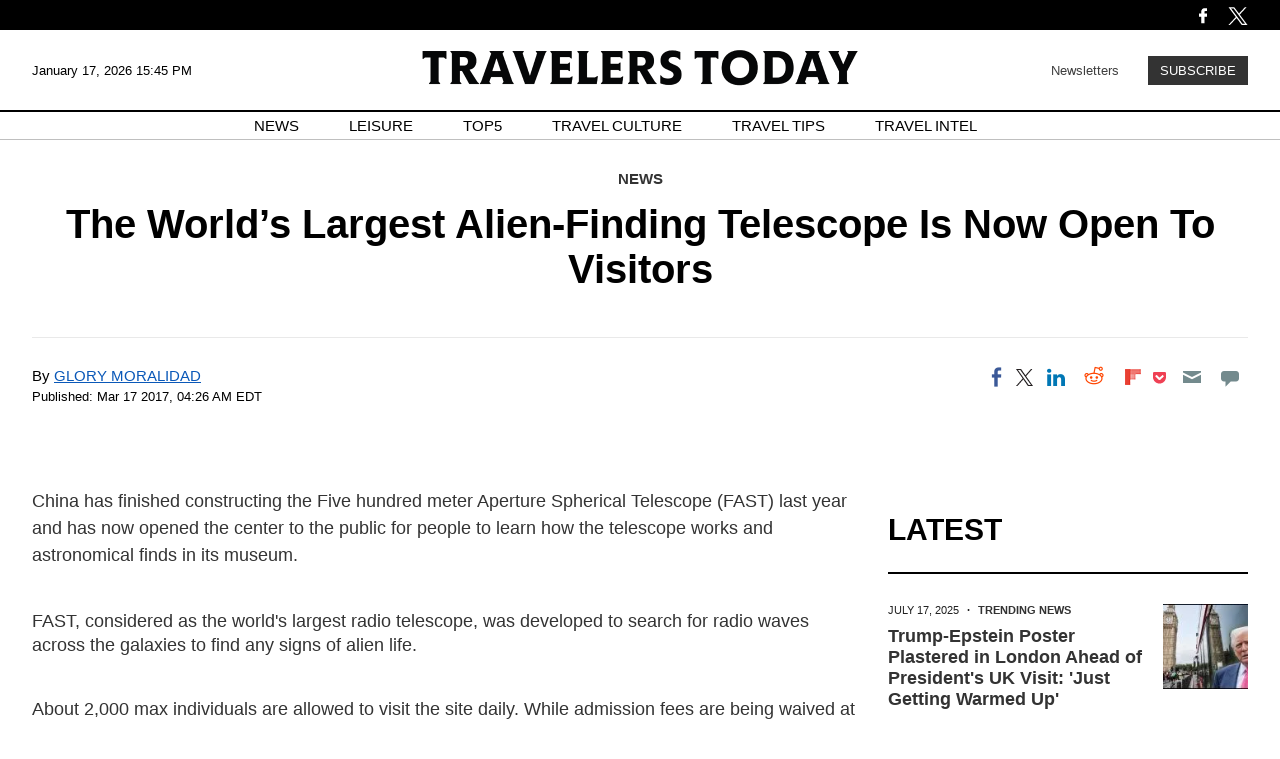

--- FILE ---
content_type: text/html; charset=UTF-8
request_url: https://www.travelerstoday.com/articles/43111/20170317/worlds-largest-alien-finding-telescope-now-open-visitors.htm
body_size: 40339
content:
<!DOCTYPE html><html lang="en-US" xmlns="http://www.w3.org/1999/xhtml" xmlns:fb="http://www.facebook.com/2008/fbml" xmlns:og="http://opengraphprotocol.org/schema/"><head profile="http://www.w3.org/1999/xhtml/vocab" prefix="og: http://ogp.me/ns# fb: http://ogp.me/ns/fb# article: http://ogp.me/ns/article#"><meta http-equiv="Content-Type" content="text/html; charset=utf-8" /><meta name="viewport" content="width=device-width,initial-scale=1"><meta http-equiv="x-dns-prefetch-control" content="on" /><link rel="preconnect" href="https://g.travelerstoday.com" /><link rel="dns-prefetch" href="https://g.travelerstoday.com" /><link rel="preload" href="https://g.travelerstoday.com/www/fonts/JosefinSans/JosefinSans-Bold.woff2" as="font" type="font/woff2" crossorigin><link rel="preload" href="https://g.travelerstoday.com/www/fonts/DMSans/DMSans-Regular.woff2" as="font" type="font/woff2" crossorigin><link rel="preconnect" href="https://d.travelerstoday.com" /><link rel="dns-prefetch" href="https://d.travelerstoday.com" /> <script>var CEN_DOMAIN='travelerstoday.com';var current_timestamp=new Date().getTime(),mobile_device=(/android|webos|phone|ipad|ipod|blackberry|mobi|opera mini/i.test(navigator.userAgent)),bot_engine=/bot|http|python|grabber|crawl|search|fetch|feed|proxy|spider|curl|wget|okhttp|slurp|inspector|synthetic|mediapartners|yahooysmcm|aolbuild|bingpreview|facebookext|facebookcat|accoona|htdig|ia_archive|larbin|-perl|stackrambler|webcapture|downloader|WebCopier|xenu|validator|Snoopy|cohere-ai/i.test(navigator.userAgent),dfpSlots={},dfpEx=[],fqtag={cmd:[],scmd:[],fcmd:[],fscmd:[]},oa=oa||{},doFir=doFir||[],doReady=doReady||[],dataLayer=dataLayer||[],brW=window.innerWidth||document.documentElement.clientWidth||document.body.clientWidth||[],brH=window.innerHeight||document.documentElement.clientHeight||document.body.clientHeight||[],_LJ=function(d,g,e,f){var a,c;a=document.createElement("script");a.type="text/javascript";a.src=d;if(g)a.async=!0;if(e)a.onload=e;if(f)a.onerror=f;c=document.getElementById("loading_position");c.parentNode.insertBefore(a,c)},LJ=function(d,e,f){_LJ(d,1,e,f)},LC=function(d,e,f){var a,c;a=document.createElement("link");a.rel="stylesheet";a.href=d;if(e)a.onload=e;if(f)a.onerror=f;c=document.getElementById("loading_position");c.parentNode.insertBefore(a,c)},setCookieHours=function(name,value,h,domain){var date,expires=host='';if(h){date=new Date();date.setTime(date.getTime()+(h*60*60*1000));expires="; expires="+date.toUTCString();if(domain)host=";domain="+domain};document.cookie=name+"="+value+expires+host+"; path=/"},setCookie=function(name,value,days,domain){if(days)days*=24;setCookieHours(name,value,days,domain)},deleteCookie=function(name){setCookie(name,"",-1)},getCookie=function(c){c+="=";for(var d=document.cookie.split(";"),b=0;b<d.length;b++){for(var a=d[b];" "==a.charAt(0);)a=a.substring(1,a.length);if(0==a.indexOf(c))return a.substring(c.length,a.length)}return null},getCookieString=function(t){return getCookie(t)||""},getUrlParameters=function(t){var n,r={},s=/=/.test(t);return(s?t:location.search.substring(1)).split("&").forEach(function(t){""!=t&&(r[(n=t.split("="))[0]]=n[1])}),!t||s?r:r[t]},loadJS=function(arr,c){LJ(arr[0],function(){if(arr.length>1){arr.shift();loadJS(arr,c)}else c()})},appendCSS=function(d){var o=document.createElement("style");o.innerHTML=typeof d=='object'?d.data:d;document.getElementsByTagName('head')[0].appendChild(o)},GCSS=function(u){var x=new XMLHttpRequest();x.open('GET',u);x.send(null);x.onreadystatechange=function(){if(x.readyState===4&&x.status===200)appendCSS(x.responseText);}},execFunc=function(o){if(typeof o=='object'){while(exe=o.shift())exe();o.push=function(f){f()}}},hb_debug=getCookie('ibt_debug')?1:0,ibt_log=function(){if(hb_debug){var a=[].slice.call(arguments);a.unshift('|IBT|');console.log.apply(console,a)}},ibt_error=function(){if(hb_debug){var a=[].slice.call(arguments);a.unshift('|IBT|');console.error.apply(console,a)}},SITE_DOMAIN=DOMAIN=document.domain;if(SITE_DOMAIN==location.host){var str='',a=SITE_DOMAIN.split('.');for(var i=1;i<a.length;i++){str+="."+a[i]};SITE_DOMAIN=DOMAIN=str.substr(1)};JSON.split=function(c,d){var a=c.split(d||"|"),b={};for(i=0;i<a.length;i+=2)b[a[i]]=a[i+1];return b};oa.geo=JSON.split(getCookieString('X-UA-Info')||'country|OTHER|state||city||ip|');(function(){var u=navigator.userAgent,o=/Android/.test(u)?['Android',(u.match(/Android ([\d]+)/)||[,0])[1]]:/Nintendo/.test(u)?['Nintendo',(u.match(/(?:Nintendo ([\w]+))/i)||[,0])[1]]:/iPhone|iPod|iPad/.test(u)?['iOS',(u.match(/(?:iPhone|iPod|iPad).+OS ([\d]+)/i)||[,0])[1]]:/Maci/.test(u)?['Mac OS',(u.match(/Mac OS X ([\d]+)/)||[,0])[1]]:/Win/.test(u)?['Windows',(u.match(/Windows NT ([\d]+\.[\d]+)/)||[,3])[1]]:/CrOS/.test(u)?['Chrome OS',(u.match(/(?:hrome\/([\d]+))/i)||[,0])[1]]:/Tizen/.test(u)?['Tizen',(u.match(/(?:Tizen ([\d]+))/i)||[,0])[1]]:/PlayStation/.test(u)?['PlayStation',(u.match(/(?:PlayStation ([\d]+|Vita))/i)||[,0])[1]]:/WebOS/.test(u)?['WebOS',(u.match(/(?:WEBOS([\d]+))/i)||[,0])[1]]:/Fuchsia/.test(u)?['Fuchsia',1]:/Linux/.test(u)?['Linux',(u.match(/(?:Linux ([\w]+))/i)||[,0])[1]]:/OS\/2/.test(u)?['OS/2',(u.match(/(?:OS\/2;? ((?!OS)[\w]+))/i)||[,0])[1]]:/Unix|OpenBSD|FreeBSD|X11/.test(u)?['Unix',1]:/Apple\s?TV/.test(u)?['Apple tvOS',(u.match(/(?:OS ([\d]+))/i)||[,0])[1]]:bot_engine?['Bots',1]:['Unknown',0],b=bot_engine?['Bots',1]:/ndroid.+; wv/.test(u)?['Android Webview',1]:/(iPhone|iPod|iPad)(?!.+Safari)/i.test(u)?['iOS Webview',1]:/edg/i.test(u)?['Edge',(u.match(/(?:edg(?:e|a|ios)?\/)([\d]+)/i)||[,0])[1]]:/firefox|fxios/i.test(u)?['Firefox',(u.match(/(?:(?:fox|xios)\/([\d]+))/i)||[,0])[1]]:/opr/i.test(u)?['Opera',(u.match(/(?:opr\/([\d]+))/i)||[,0])[1]]:/opera/i.test(u)?['Opera',u.indexOf("ersion")!=-1?(u.match(/(?:sion\/([\d]+))/)||[,0])[1]:(u.match(/(?:era(?:\/|\s)([\d]+))/)||[,0])[1]]:/msie|trident/i.test(u)?['MSIE',(u.match(/(?:(?:ie|rv)(?:\:|\s)([\d]+))/i)||[,0])[1]]:/[\w\s]+browser\//i.test(u)?[u.match(/([\w]+browser)\/[\d]+/i)[1],(u.match(/(?:ser\/([\d]+))/)||[,0])[1]]:/PlayStation/i.test(u)?['PlayStation',(u.match(/(?:tation ([\d]+))/i)||[,0])[1]]:/silk/i.test(u)?['Amazon Silk',(u.match(/(?:silk\/([\d]+))/i)||[,0])[1]]:/palemoon/i.test(u)?['PaleMoon',(u.match(/(?:moon\/([\d]+))/i)||[,0])[1]]:/puffin/i.test(u)?['Puffin',(u.match(/(?:ffin\/([\d]+))/i)||[,0])[1]]:/safari/i.test(u)&&/version/i.test(u)&&!/chrome/i.test(u)?['Safari',(u.match(/(?:sion\/([\d]+))/)||[,0])[1]]:/chrome/i.test(u)?['Chrome',(u.match(/(?:ome\/([\d]+))/i)||[,0])[1]]:/crios/i.test(u)?['Chrome',(u.match(/(?:crios\/([\d]+))/i)||[,0])[1]]:/seamonkey/i.test(u)?['SeaMonkey',(u.match(/(?:Monkey\/([\d]+))/i)||[,0])[1]]:/android/i.test(u)?['Android Browser',(u.match(/Android ([\d]+)/)||[,0])[1]]:['Unknown',0];oa.os={name:o[0],version:o[1]};oa.browser={name:b[0],version:b[1]};if(o[0]=="Windows"&&o[1]<10&&(b[0]=='Edge'||(b[0]=='Chrome'&&b[1]>109)||(b[0]=='Firefox'&&b[1]>115)))window.bot_engine=!0})();window.addEventListener('message',function(e){if(e.data=='GetFQ'&&e.origin.indexOf(location.host.replace(/www1?\./,''))>-1){e.source.postMessage('NoPassFQ='+NoPassFQ,e.origin)}});var openLogin=function(u){if(typeof u=='object')u=u.url;jQuery("body").css("overflow","hidden");jQuery("#SIGNIN").remove();jQuery("<div />",{"id":"SIGNIN"}).html('<div class="nw-login"><span class="zephr-modal-close">×</span><div class="login-popup"><iframe frameborder="0" marginwidth="0" marginheight="0" id="Oframe" allowtransparency="true" src="'+u+'" style="min-height:350px;"></iframe></div></div>').appendTo("body");jQuery("#SIGNIN").on('click',function(e){closeLogin()})},closeLogin=function(){jQuery("#SIGNIN").remove();jQuery("body").css("overflow","inherit")},adjustLoginHeight=function(h){jQuery("#Oframe").height(h)},login_success=function(sess){jQuery(".sign-up").html("LOGOUT").on('click',function(){location.href="https://signin."+CEN_DOMAIN+"/oauth/logout"});closeLogin()},LANG='en',commentHeight=function(data){jQuery("#block-ibt-comment iframe").height(data.height)};var login_success=function(sess){closeLogin();jQuery("article").removeClass("wall");jQuery(".login-btn .sign-up2").hide();jQuery(".login-btn .myaccount").show();jQuery(".only-before-login").hide();if(typeof sess=='object'){sess=sess.sess};jQuery("<div />",{"id":"TEMPE"}).html('<iframe frameborder="0" marginwidth="0" marginheight="0"  allowtransparency="true" src="https://comment.'+DOMAIN+'/comment/oauth?sess='+sess+'" style="position:absolute;visibility:hidden;width:1px;height:1px;"></iframe>').appendTo("body");jQuery("#TEMPE iframe").on("load",function(){jQuery("#TEMPE").remove();if(jQuery("iframe.comment").length){jQuery("iframe.comment").get(0).contentWindow.postMessage({'action':'success',},'*')}});afterLogin()};function afterLogin(){};doFir.push(function(){jQuery(document).ready(function(){jQuery(".sign-up2").on('click',function(e){e.preventDefault();e.stopPropagation();openLogin('https://signin.'+DOMAIN.replace(/ibtimes\.[\.a-z]+/,'ibtimes.com')+'/oauth?l='+jQuery(this).attr('data-lang'))})})})</script> <title>The World’s Largest Alien-Finding Telescope Is Now Open To Visitors</title><meta name="news_keywords" content="News,Five hundred meter Aperture Spherical Telescope, china, china news, china tourism, space, space travel, outer space" /><meta name="description" content="China has finished constructing the Five hundred meter Aperture Spherical Telescope (FAST) last year and has now opened the center to the public for people to learn how the telescope works and" /><link rel="canonical" href="https://www.travelerstoday.com/articles/43111/20170317/worlds-largest-alien-finding-telescope-now-open-visitors.htm" /><meta name="robots" content="max-snippet:-1, max-image-preview:large, max-video-preview:-1" /><meta property="fb:app_id" content="263851690471857" /><meta property="fb:pages" content="128026713884051"/><meta property="og:type" content="article"/><meta property="og:site_name" content="Travelers Today"/><meta property="og:url" content="https://www.travelerstoday.com/articles/43111/20170317/worlds-largest-alien-finding-telescope-now-open-visitors.htm"/><meta property="og:title" content="The World&rsquo;s Largest Alien-Finding Telescope Is Now Open To Visitors" /><meta property="og:description" content="China has finished constructing the Five hundred meter Aperture Spherical Telescope (FAST) last year and has now opened the center to the public for people to learn how the telescope works and astronomical finds in its museum. FAST, considered as the world&#039;s largest radio telescope, was developed" /><meta property="article:publisher" content="https://www.facebook.com/travelerstoday/"/><meta property="article:section" content="News" /><meta property="article:tag" content="Five hundred meter Aperture Spherical Telescope" /><meta property="article:tag" content="china" /><meta property="article:tag" content="china news" /><meta property="article:tag" content="china tourism" /><meta property="article:tag" content="space" /><meta property="article:tag" content="space travel" /><meta property="article:tag" content="outer space" /><meta property="article:published_time" content="2017-03-17T04:26:37-04:00"/><meta property="article:modified_time" content="2017-03-17T04:26:37-04:00"/><meta name="twitter:site" content="travelerstoday"/><meta name="twitter:card" content="summary_large_image"/><meta name="twitter:title" content="The World&rsquo;s Largest Alien-Finding Telescope Is Now Open To Visitors"><meta name="twitter:url"  content="https://www.travelerstoday.com/articles/43111/20170317/worlds-largest-alien-finding-telescope-now-open-visitors.htm"/><meta name="twitter:description" content="China has finished constructing the Five hundred meter Aperture Spherical Telescope (FAST) last year and has now opened the center to the public for people to learn how the telescope works and astronomical finds in its museum. FAST, considered as the world&#039;s largest radio telescope, was developed"/><link rel="preload" href="https://g.travelerstoday.com/www/fonts/Newsreader/woff2/Newsreader16pt-SemiBold.woff2" as="font" type="font/woff2" crossorigin><link rel="preload" href="https://g.travelerstoday.com/www/fonts/Genericons.woff2" as="font" type="font/woff2" crossorigin><style data-id="main">body{margin:0;padding:0;font-family:Helvetica,sans-serif}.pre-header{background-color:black;display:flex;justify-content:space-between;align-items:center;padding:0;color:#fff;height:40px;max-height:30px}.pre-header-container{display:flex;justify-content:space-between;width:1260px;margin:5px auto 0}.left-icons,.right-icons{display:flex}.bell-icon{height:auto;display:flex;width:20px;flex-direction:column;justify-content:center}.facebook-icon{height:auto;display:flex;width:20px;flex-direction:column;justify-content:center;margin-right:15px}.twitter-icon{height:auto;display:flex;width:20px;flex-direction:column;justify-content:center}header{background-color:#fff;display:flex;flex-direction:column;justify-content:space-between;align-items:center;max-height:120px}.header-container{display:flex;justify-content:space-between;align-items:center;width:1260px;margin:0 auto}.header-content{display:flex;width:100%;justify-content:space-between;align-items:center;border-bottom:1.5px solid black;height:80px}.date-time{font-size:13px;width:20%;word-wrap:break-word;font-family:"Poppins",sans-serif}.header-logo-container{width:60%;text-align:center}.header-logo{width:436px}.subscribe{font-family:"Poppins",sans-serif;width:20%;text-align:right;font-size:13px}.subscribe-link{color:black;text-decoration:none;opacity:.75;transition:opacity 400ms ease}.subscribe-link:hover{opacity:1;text-decoration:underline}.subscribe-button{background-color:#333;font-size:13px;color:white;margin-left:25px;padding:5px 10px;border:2px solid #333;cursor:pointer;transition:background-color .3s ease,color .3s ease;transition:background-color 400ms ease,color 400ms ease;text-transform:uppercase}.subscribe-button:hover{background-color:white;border:2px solid black;color:#333}.nav-container{font-family:"Poppins",sans-serif;width:100%;border-bottom:1px solid #bfbfbf;max-height:35px}nav ul{list-style-type:none;display:flex;justify-content:center;align-items:center;padding-inline-start:0;margin-block-start:5px;margin-block-end:5px}nav ul li{margin:0 25px;font-size:15px;text-transform:uppercase;text-align:center}nav ul li a{color:black;text-decoration:none;transition:text-decoration .3s ease}nav ul li a:hover{text-decoration:underline}.search-bar-container{display:none;position:sticky;margin-bottom:50px;justify-content:space-around;align-items:center;background-color:#333;box-shadow:0 2px 4px rgba(0,0,0,.1);padding:10px 0;top:50px;width:100%;z-index:1000}.search-bar{width:50%;display:flex}.search-bar input[type="text"]{font-family:Arial,Helvetica,sans-serif;width:90%;padding:8px;border:0;background-color:transparent;border-bottom:1px solid #fff}.search-bar input[type="text"]::placeholder{color:white}.search-bar input[type="text"]:focus-visible{outline:0}.search-bar button{background-color:#333;color:#fff;border:0;padding:8px 24px 8px 16px;cursor:pointer;font-size:16px}.mobile-menu{display:none}main{display:flex;flex-direction:column;width:1260px;margin:0 auto}.hero{display:flex;width:1260px;margin:0 auto;flex-direction:column;align-items:center;margin-bottom:50px}.hero-img{width:1260px;margin:25px 0 0 0}.hero-meta{font-size:14px;margin:25px 0 0 0;font-family:"Poppins",sans-serif;font-weight:500}.hero-date{text-transform:uppercase}.hero-category a{text-decoration:none;text-transform:uppercase;font-weight:bold;color:#333}.hero-title{font-family:"Poppins",sans-serif;font-size:40px;line-height:44px;margin:0 0 10px;text-align:center}.hero-summary{margin:0 100px 0;font-size:18px;line-height:26px;color:#222;text-align:center}.hero-author{font-family:"Poppins",sans-serif;font-size:14px;line-height:22px;text-transform:uppercase;margin-bottom:0}.section-page-title{text-align:center;text-transform:uppercase;font-size:40px;line-height:normal;border-bottom:1px solid #333;padding:25px 0;width:1260px;margin:0 auto 25px}.section-hero{width:1260px;margin:0 auto;display:flex;flex-direction:row;flex-wrap:wrap;justify-content:space-between}.section-hero-left{width:610px;display:flex;flex-direction:column;justify-content:center;text-align:center}.section-hero-right{min-height:570px;width:610px;overflow:hidden;display:flex;align-items:center;justify-content:center}.section-hero-meta{font-size:14px;margin:25px 0 0 0;font-family:"Poppins",sans-serif;font-weight:500;margin:0}.section-hero-title{margin:10px 30px 10px}.section-hero-summary{margin:10px 30px 0;font-size:18px;line-height:26px;color:#222;text-align:center}.section-hero-img{min-height:100%}.section-main-stories{width:1260px;margin:25px auto}.pagination{font-family:"Poppins",sans-serif;display:flex;align-items:center;justify-content:center;margin:50px 0 75px}.prev,.next{background-color:#333;color:#fff;padding:10px 20px;border:0;cursor:pointer;transition:background-color 400ms ease;margin:5px;border:1px solid transparent}.prev:hover,.next:hover{background-color:#fff;color:#333;cursor:pointer;border:1px solid #333}.page-numbers ul{list-style:none;display:flex;padding:0;margin:0}.page-numbers li{margin:0}.page-numbers a{display:block;text-align:center;text-decoration:none;padding:10px 15px;background-color:#fff;color:#333;width:25px;margin:5px;transition:background-color 400ms ease}.page-numbers a:hover{background-color:#ccc}.top-stories{width:1260px;margin:0 auto}.top-stories-container{display:flex;justify-content:space-between;flex-direction:row;flex-wrap:wrap;gap:20px;margin:0 auto}.top-stories-title{font-size:30px;margin-bottom:30px;line-height:22px;font-weight:bold;text-transform:uppercase}.top-stories-item{flex-basis:calc(33.33% - 20px);transition:transform .2s;border-top:1px solid #333;box-sizing:border-box;margin-bottom:20px}.top-stories-news-title{font-size:22px;line-height:26px;font-weight:bold;margin:10px 0 5px}.editors-pick-and-latest-news,.top-5-travel-stories,.spotlight{width:1260px;display:flex;margin:0 auto;margin-bottom:50px;margin-top:50px}.editors-pick-container,.top-5-travel-stories-container,.spotlight-container,.leisure-travel-culture-travel-tips-container{width:1260px;display:flex;justify-content:space-between;margin:0 auto;flex-wrap:wrap}.leisure-container,.travel-culture-container,.travel-tips-container{width:400px}.leisure-travel-culture-travel-tips-container-featured-news{border-top:1px solid #333}.leisure-travel-culture-travel-tips-container-featured-news h3,.leisure-travel-culture-travel-tips-container-secondary-news h3{font-size:22px;line-height:26px}.leisure-travel-culture-travel-tips-container-secondary-news h3{border-top:1px solid #333;padding-top:15px}.top-5-travel-stories-container,.spotlight-container{flex-direction:column;flex-wrap:wrap}.top-5-travel-stories-subcontainer,.spotlight-subcontainer{display:flex;flex-direction:row;flex-wrap:wrap;justify-content:space-between}.top-5-travel-stories-left-subcontainer{display:flex;flex-direction:row;justify-content:space-between;width:940px}.editors-pick-section-title,.top-5-travel-stories-section-title,.spotlight-section-title,.leisure-travel-culture-travel-tips-section-title{font-size:30px;text-transform:uppercase;margin:0 0 25px 0}.editors-pick-left,.top-5-travel-stories-left,.top-5-travel-stories-right{min-height:665px;width:300px}.spotlight-left{width:610px;border-top:1px solid #333}.editors-pick-left-news:nth-of-type(2){margin-top:45px}.top-stories-meta{font-family:"Poppins",sans-serif;margin-top:20px;font-size:11px;color:#222;text-transform:uppercase}.editors-pick-meta,.top-5-travel-stories-meta,.spotlight-meta,.leisure-travel-culture-travel-tips-meta{font-size:11px;margin:15px 0 0;font-family:"Poppins",sans-serif;font-weight:500;text-transform:uppercase}.dot{margin-left:5px;margin-right:5px;font-weight:bold}.leisure-travel-culture-travel-tips-container-featured-news img{margin-top:25px}.editors-pick-left-title,.top-5-travel-stories-left-title,.spotlight-left-title{font-size:18px;line-height:22px;margin:15px 0 0}.spotlight-left-title{font-size:30px;line-height:36px;margin-right:50px}.spotlight-left img{min-height:680px;width:610px}.author{font-family:"Poppins",sans-serif;font-size:15px;text-transform:uppercase;margin:10px 0 15px}.featured-author{margin-bottom:40px}.editors-pick-latest-author{margin-bottom:10px}.editors-pick{width:620px;min-height:665px}.top-5-travel-stories-center{width:620px;min-height:665px;border-top:1px solid #333}.spotlight-2nd-column{width:310px}.spotlight-2nd-column-news img{display:block;max-height:325px;width:293px;margin:0 auto}.spotlight-2nd-column-news img:nth-of-type(2){height:242px;margin:0 auto}.spotlight-2nd-column-news-content{width:293px;margin:0 auto}.spotlight-3rd-column{width:300px}.spotlight-news-title{font-size:20px;line-height:22px;margin:5px 0}.editors-pick-news-container{border-top:1px solid #333;min-height:665px}.editors-pick-meta,.top-5-travel-stories-meta,.spotlight-meta{font-family:"Poppins",sans-serif;font-size:11px;font-weight:500;text-transform:uppercase}.category a{font-weight:bold;text-decoration:none;color:#333}.editors-pick-news-container h3,.top-5-travel-stories-center h3{font-size:28px;line-height:32px;margin:15px 0 0 0}.editors-pick-featured-newspiece-summary,.top-5-travel-stories-featured-newspiece-summary{font-size:14px;line-height:22px;margin:10px 0 20px 0}.editors-pick-news-container img{margin-top:5px}.editors-pick-latest{width:300px}.editors-pick-latest-section-title{font-size:30px;text-transform:uppercase;margin:0;border-bottom:1px solid #333;padding-bottom:25px}.editors-pick-latest-news-item{border-bottom:1px solid #333}.editors-pick-latest-news-item:first-of-type{padding-top:0}.editors-pick-latest-meta{font-family:"Poppins",sans-serif;font-size:11px;font-weight:500;margin-top:20px;text-transform:uppercase}.editors-pick-latest h3{font-size:20px;line-height:22px;margin:10px 0}.article-header{padding:30px 0;text-align:center}.article-meta{font-size:15px;font-family:"Poppins",sans-serif}.byline{font-size:15px;font-family:"Poppins",sans-serif}.byline a{font-size:15px}.article-date{text-transform:uppercase;font-weight:500}.article-dot{margin-left:5px;margin-right:5px;font-weight:bold}.article-category a{text-decoration:none;text-transform:uppercase;font-weight:bold;color:#333}.article-title{font-family:"Poppins",sans-serif;font-size:40px;margin:15px 0 15px}.article-summary{margin:0 100px 20px;font-size:18px;line-height:22px;color:#222}.article-author{font-family:"Poppins",sans-serif;font-size:14px;text-transform:uppercase;margin:25px 0 0 0}.article-main-body{display:flex;justify-content:space-between}.article-content{width:875px;font-family:Helvetica,sans-serif;font-size:18px;line-height:24px;margin:0 25px 0 0}figure{margin:0}.feature-img,.article-content img{width:100%}.image-caption,.imageNone .caption{font-family:Helvetica,sans-serif;font-size:14px;line-height:20px;text-align:left;color:#333}.article-text .imageNone div{margin:0}.img-copyright{font-size:12px;line-height:24px;text-transform:uppercase;margin:0 50px;color:#777}.article-text p{margin:0 50px 40px;color:#333;font-size:18px}.article-text h3{margin:0 50px 40px;color:#000}.article-text p:first-child{font-size:18px;line-height:1.5;margin-top:50px}.copyright{border-top:1px #bbb solid;padding-top:25px;font-size:14px;color:#727272;margin:50px 50px 0}.right-column{min-width:360px;max-width:360px}.video video{width:100%;height:auto}.latest-news,.related-stories{margin-top:30px}.latest-section-title{font-size:30px;border-bottom:2px solid black;padding-bottom:25px;margin:50px 0 10px;text-transform:uppercase}.news-item{border-bottom:1px solid #000}.news-item-left{padding-bottom:30px}.news-item-left a{text-decoration:none;color:#333}.news-meta{font-family:"Poppins",sans-serif;font-size:11px;color:#222}.date{margin-right:10px}.news-content{display:flex;justify-content:space-between;margin:20px 0 10px}.news-content-2{min-height:120px}.news-content-2 a{color:#333;text-decoration:none}.news-title{font-size:18px;margin:10px 20px 0 0}.news-image-container{width:75%;max-width:175px;overflow:hidden;margin-bottom:10px}.news-image{max-width:100%;height:auto}.section-title{font-size:30px;font-weight:bold;margin-bottom:10px}.more-stories-grid{display:grid;grid-template-columns:repeat(3,1fr);grid-gap:20px}.more-stories-item{transition:transform .2s;border-top:1px solid #333}.more-stories-meta{font-family:"Poppins",sans-serif;margin-top:10px;font-size:14px;color:#888}.more-stories-title{font-size:18px;font-weight:bold;margin:10px 0 5px}.more-stories-title-and-author{min-height:110px}.news-authorship{font-size:12px;color:#333;text-transform:uppercase}.news-author-name{font-weight:bold;font-family:"Poppins",sans-serif}.footer{background-color:#000;color:#fff;padding:40px 0 20px;display:flex;flex-wrap:wrap;justify-content:center}.footer-container{display:flex;width:1260px}.footer-section{flex:1;margin-right:20px}.footer-section:last-child{margin-right:0}.footer-section:first-child,.footer-section:nth-child(4){flex:2;max-width:calc(50% - 20px)}.footer-logo{width:90%}.footer-copyright{font-size:14px;opacity:.7}.footer-subtitle{font-family:"Poppins",sans-serif;font-size:13px;text-transform:uppercase;font-weight:500;margin:0 0 10px 0}.footer-menu{list-style:none;padding:0}.footer-menu li{margin-bottom:5px}.cmp-display-button{cursor:pointer;background:none;border:0;padding:0}.footer-menu a,.cmp-display-button{font-family:Arial,Helvetica,sans-serif;font-size:13px;font-weight:bold;text-decoration:none;color:#fff;opacity:.5;transition:opacity 400ms}.footer-menu a:hover,.cmp-display-button:hover{opacity:1;text-decoration:underline}.footer-subscribe-text{font-family:Arial,Helvetica,sans-serif;font-size:12px;color:#a9a9a9;margin-top:10px;opacity:.7}.footer-subscribe-form{display:flex;flex-direction:column;align-items:end;margin-top:10px}.footer-subscribe-form input[type="email"]{font-family:"Poppins",sans-serif;text-transform:uppercase;width:99.5%;border:0;background-color:transparent;border-bottom:1px solid #fff}.footer-subscribe-form input[type="email"]:focus-visible{outline:0}.footer-subscribe-form button{font-family:"Poppins",sans-serif;text-transform:uppercase;background-color:transparent;margin-top:10px;color:#fff;border:0;border-radius:5px;cursor:pointer;text-transform:uppercase;padding:5px 0 5px 15px}.footer-subscribe-form button::after{content:">";margin-left:10px;transition:margin-left 400ms ease}.footer-subscribe-form button:hover{background-color:#000;color:#fff}.footer-subscribe-form button:hover::after{margin-left:20px}.footer-subscribe-text{font-size:12px;color:#888}.footer-subscribe-text a{color:#ddd;text-decoration:none}.footer-subscribe-text a:hover{color:#fff}@media(max-width:1280px){.pre-header-container,.header-container,main{width:95%}.search-bar{width:75%}.hero{width:95%}.hero-img{width:100%;height:100%}.hero-title{font-size:32px}.top-stories,.spotlight,.leisure-travel-culture-travel-tips-container{width:95%}.section-page-title{width:95%}.section-hero{width:95%}.section-hero-left,.section-hero-right{width:49%}.section-main-stories{width:95%}.leisure-container{width:32%}.editors-pick-and-latest-news{margin:75px auto 50px;width:95%}.editors-pick-left{width:26%}.editors-pick{width:45%}.editors-pick-latest{width:26%}.top-5-travel-stories{margin:50px auto 25px;width:95%}.top-5-travel-stories-left{width:30%}.top-5-travel-stories-right{width:100%;margin-top:25px}.top-5-travel-stories-left-subcontainer{width:100%}.top-5-travel-stories-right-news:nth-of-type(2) img{margin-top:25px}.top-5-travel-stories-left-title{font-size:24px;line-height:28px;margin:5px 0}.top-5-travel-stories-right-title{font-size:24px;line-height:28px;margin:5px 0}.top-5-travel-stories-center{width:68%}.spotlight{margin-bottom:50px}.spotlight-left{width:45%}.spotlight-left img{width:100%;height:auto;min-height:unset}.spotlight-left-title{font-size:28px;line-height:32px;margin-right:25px}.spotlight-2nd-column,.spotlight-3rd-column{width:25%}.spotlight-meta{margin-top:10px}.spotlight-news-title{font-size:18px;line-height:22px}.spotlight-2nd-column-news img{width:100%;max-height:fit-content}.spotlight-2nd-column-news-content{width:100%}.article-summary{margin:0 25px 20px}.article-content{width:68%;padding-right:25px;margin:0}.image-caption{margin:10px 0 0 0}.img-copyright{margin:0}.article-text h3{margin:0 0 40px 0}.article-text p{margin:0 0 40px 0}.copyright{margin:50px 0 0 0}.right-column{min-width:360px;width:25%}.latest-news-container{display:flex;justify-content:space-between;flex-wrap:wrap}.news-item{display:flex;justify-content:space-between;width:100%}.advertisement-1-homepage{margin-top:50px}.ad-vertical{width:50%;margin:0 auto 50px}.footer-container{width:95%}}@media(max-width:1170px){.hero-summary{margin:0 50px 20px}.top-stories{margin-bottom:50px}.top-stories-container{gap:10px}.top-stories-item{flex-basis:auto;width:49%}.editors-pick-and-latest-news{margin:50px auto}.editors-pick-container{margin-top:-75px}.editors-pick-left{display:flex;flex-direction:row;width:100%;gap:10px;min-height:auto;order:2;margin-top:50px}.editors-pick-left-news{width:50%}.editors-pick-left-news:nth-of-type(2){margin-top:0}.editors-pick{width:100%;margin-top:50px}.editors-pick-section-title{margin-bottom:0;padding-bottom:25px}.editors-pick-meta{margin-top:30px}.latest-mobile-container{display:flex;flex-direction:row;gap:20px}.editors-pick-latest{min-height:auto}.editors-pick-latest-news-item{padding:0 0 20px 0}.editors-pick-latest-news-item h3{font-size:16px;line-height:20px}.editors-pick-latest-author{margin-top:0}.editors-pick-news-container{padding-top:0}.editors-pick-news-container h3{font-size:26px}.editors-pick-latest{width:100%;margin-top:50px}.top-5-travel-stories{margin-top:50px}.top-5-travel-stories-section-title{margin-bottom:25px}.top-5-travel-stories-left{width:25%}.top-5-travel-stories-center{width:73%}.top-5-travel-stories-left-news:nth-of-type(2){margin-top:25px}.spotlight{margin-top:75px}.spotlight-news-title{font-size:18px;line-height:22px}.spotlight-left{width:45%}.leisure-travel-culture-travel-tips{margin-bottom:50px}.leisure-travel-culture-travel-tips-section-title{font-size:24px}.leisure-container{width:32%}.leisure-travel-culture-travel-tips-container-featured-news h3,.leisure-travel-culture-travel-tips-container-secondary-news h3{font-size:17px;line-height:21px}.leisure-travel-culture-travel-tips-container-secondary-news h3{min-height:auto}.footer-copyright{font-size:11px}.advertisement-1-homepage{margin-top:15px}.advertisement-1:last-of-type{margin-top:50px}.ad-horizontal:last-of-type{margin-bottom:75px}}@media(max-width:1060px){.article-main-body{flex-wrap:wrap}.article-content{width:100%;padding-right:0}.right-column{width:100%;max-width:100%;margin-top:50px}.news-item{width:49%}.ad-vertical{width:25%}.advertisement-2{margin-top:25px}.spotlight-left-title{font-size:24px;line-height:28px}.spot .leisure-travel-culture-travel-tips-container-featured-news h3,.leisure-travel-culture-travel-tips-container-secondary-news h3{font-size:17px;line-height:25px}}@media(max-width:960px){.date-time{font-size:12px}.header-logo{width:80%}.page-numbers a{width:10px}.top-stories{margin-bottom:25px}.top-stories-news-title{font-size:20px;line-height:24px}.editors-pick-and-latest-news{margin-top:50px}.editors-pick-container{margin-top:-25px}.editors-pick-news-container h3{font-size:36px;line-height:40px}.latest-mobile-container{gap:15px}.top-5-travel-stories{margin-bottom:50px}.top-5-travel-stories-center h3{font-size:24px;line-height:28px}.top-5-travel-stories-left,.top-5-travel-stories-right,.top-5-travel-stories-center{min-height:fit-content}.top-5-travel-stories-right{margin-top:0}.spotlight{margin-top:25px}.spotlight-left img{margin-top:15px}.advertisement-1{margin-top:25px}.leisure-travel-culture-travel-tips-section-title{font-size:22px;line-height:26px}.leisure-travel-culture-travel-tips-container-featured-news h3,.leisure-travel-culture-travel-tips-container-secondary-news h3{font-size:18px;line-height:22px}}@media(max-width:815px){.date-time{font-size:10px}.title{line-height:32px}.subscribe{display:flex;flex-wrap:wrap;flex-direction:column;justify-content:right;align-items:end}.subscribe .subscribe-button{margin-top:15px}.subscribe-button{width:auto}.header-content{min-height:100px}.nav-container{min-height:55px}.hero{margin-top:50px}.pagination{margin:25px 0}.page-numbers a{width:6px}.top-stories-news-title{font-size:18px;line-height:22px}.editors-pick-latest-news-item h3{font-size:14px;line-height:18px}.editors-pick-left-title{font-size:20px;line-height:24px;min-height:75px}.top-5-travel-stories{margin-top:25px}.top-5-travel-stories-section-title{margin-bottom:25px}.top-5-travel-stories-subcontainer{flex-direction:row;flex-wrap:wrap}.top-5-travel-stories-left{width:100%}.top-5-travel-stories-left-news:nth-of-type(2){margin-top:25px;border-top:1px solid #333}.top-5-travel-stories-center{width:100%;border-top:1px solid #333;padding-top:0;margin-top:25px}.featured-author{margin-bottom:10px}.top-5-travel-stories-news{margin-top:0}.top-5-travel-stories-left-news img{order:2;margin-top:25px}.top-5-travel-stories-left{border-top:1px solid #333}.leisure-travel-culture-travel-tips-section-title{font-size:30px;line-height:34px}.copyright{padding:0}.advertisement-1{margin-top:25px}.latest-news-container{margin-bottom:50px}.advertisement-2{margin:0}.more-stories-item{display:flex;flex-direction:column;justify-content:space-between}.footer-container{width:92.5%}.footer-section{margin-right:10px;margin-left:10px}.footer-section:first-child{margin-right:10px;margin-left:0}.footer-section:last-child{margin-right:0;margin-left:20px}.footer-subscribe-form{flex-direction:column}.footer-subscribe-form input[type="email"]{margin-right:0;width:87.5%}.footer-subscribe-form button{margin-top:10px;font-size:12px}}@media(max-width:660px){.pre-header{position:sticky;top:0;z-index:99}header{position:sticky;top:30px;z-index:99}.header-content{border-bottom:2px solid #333;height:40px;min-height:fit-content}.header-container{justify-content:space-around}.header-container a{text-align:center}.header-logo-container{width:100%}.header-logo{width:80%;max-height:20px;margin-top:5px}.title{font-size:24px}.nav-container{min-height:fit-content}.nav-container nav ul{display:none;transition:opacity .3s ease;opacity:0;left:0;background-color:#fff;width:100%;z-index:1}.mobile-menu{display:block;height:auto;width:25px;margin-right:20px;text-align:center;font-size:24px;cursor:pointer}.burger-menu-icon{margin:0 auto}.nav-container{border:0}.nav-container nav ul.show-menu{display:flex;flex-direction:column;opacity:1;animation:fadeIn 400ms ease;border-bottom:2px solid #ccc;margin-block-end:0}.nav-container nav ul.hide-menu{display:flex;flex-direction:column;opacity:1;animation:fadeOut 400ms ease}.nav-container nav ul.show-menu li{margin-bottom:20px}.subscribe,.date-time{display:none}.hero{margin-top:0}.hero-title{font-size:28px;line-height:32px;margin-top:10px}.hero-summary{margin:auto 0;font-size:14px;line-height:18px}.section-hero-left{order:2;width:100%;margin-top:15px}.section-hero-right{width:100%;min-height:fit-content}.section-hero-img{min-height:auto;height:auto}.section-hero-title{margin:10px 0;font-size:24px;line-height:28px}.section-hero-summary{font-size:16px;line-height:20px;margin:0}.pagination{width:95%;margin:25px auto;justify-content:space-between}.page-numbers{display:none}.prev,.next{margin:0}.top-stories-item{width:100%}.news-content-2{min-height:fit-content}.editors-pick-and-latest-news{margin-bottom:25px}.editors-pick{margin-top:25px;min-height:fit-content}.editors-pick-news-container{min-height:fit-content}.editors-pick-news-container h3{font-size:24px;line-height:28px}.latest-mobile-container{flex-wrap:wrap;gap:10px}.editors-pick-left{flex-wrap:wrap}.editors-pick-left-title{min-height:fit-content;margin-top:5px}.editors-pick-meta{margin-top:5px}.editors-pick-left-news{width:100%}.editors-pick-latest-meta{margin-top:5px}.editors-pick-latest-news-item{width:100%;padding-bottom:0}.editors-pick-latest-news-item:first-child{margin-top:10px}.editors-pick-latest-news-item h3{font-size:18px;line-height:22px}.author{margin-top:10px}.top-5-travel-stories-center{min-height:fit-content;padding-bottom:25px}.top-5-travel-stories-left-title{margin-top:5px}.top-5-travel-stories-left-subcontainer{flex-wrap:wrap}.top-5-travel-stories-left{width:100%}.top-5-travel-stories-left-news{padding-top:25px}.top-5-travel-stories-left-news img{margin-top:5px}.top-5-travel-stories-featured-newspiece-summary{margin-bottom:0}.spotlight-subcontainer{flex-direction:column}.spotlight-left{width:100%}.spotlight-left img{margin-top:0}.spotlight-2nd-column{width:100%;display:flex;justify-content:space-between;flex-wrap:wrap;margin-top:10px}.spotlight-3rd-column{width:100%;display:flex;flex-wrap:wrap;justify-content:space-between}.spotlight-2nd-column-news{width:100%}.spotlight-3rd-column-news{width:100%}.leisure-container{width:100%}.leisure-container:nth-of-type(2),.leisure-container:nth-of-type(3){margin-top:50px}.leisure-travel-culture-travel-tips-container-featured-news img{margin:0}.advertisement-1-homepage{margin:50px 0 0}.article-title{font-size:32px;line-height:36px}.image-caption{margin:0;font-size:12px}.img-copyright{font-size:12px;margin:0}.article-content{margin:0}.article-text h3{margin:20px 0}.article-text p:first-child{font-size:16px;margin-top:25px}.article-text p{margin:20px 0;font-size:16px}.copyright{margin:25px 0 0 0;padding:5px 0}.right-column{margin-top:25px}.ad-horizontal{margin-bottom:60px;width:95%}.ad-vertical{width:50%}@keyframes fadeIn{from{opacity:0}to{opacity:1}}.news-item{width:100%}.more-stories-grid{grid-template-columns:repeat(1,1fr);grid-gap:10px}.more-stories-item{padding:0}.more-stories-title{min-height:0}.more-stories-title-and-author{min-height:80px}.footer-container{flex-wrap:wrap}.footer-section:first-child{display:none}.footer-section:nth-child(2),.footer-section:nth-child(3){flex:1;max-width:50%;margin-left:0}.footer-section:last-child{flex-basis:100%;width:100%;max-width:100%;margin:10px 0 0 0}.footer-subscribe-form input[type="email"]{margin-right:0;width:99.5%}}@media(max-width:390px){.title{font-size:14px;line-height:16px}.date-time{font-size:10px}.subscribe .subscribe-button{margin:5px 0}.article-header{padding:20px 0}.copyright{font-size:10px;margin-top:25px}.right-column{margin-top:25px}.news-item{width:100%}.advertisement-1{margin-top:20px}.ad-vertical{width:75%}.advertisement-2{margin-top:0}.footer{margin:0;width:100%}.footer-container{flex-wrap:wrap;justify-content:space-between}.footer-section{margin:0;flex:2;max-width:100%}.footer-menu a{font-size:12px}}.byline .author-name{margin-right:10px;color:#0a58b8}@font-face{font-family:'Genericons';src:url(https://g.travelerstoday.com/www/fonts/Genericons.woff) format("woff2"),url(https://g.travelerstoday.com/www/fonts/Genericons.woff) format("woff");font-weight:400;font-style:normal;font-display:swap}.byline-social .byline{width:calc(100% - 280px);min-width:250px}.writer-info .image{-moz-border-radius:50%;-webkit-border-radius:50%;border-radius:50%;float:left;margin-right:15px;padding:0;overflow:hidden}.writer-info .image img{transform:translate(0%,0%);width:auto;max-width:inherit;height:60px;border-radius:50%}.byline .author-name{margin-right:10px}.article-header .byline time{display:block;margin-top:10px;font-weight:400}.article-header .byline a:hover{text-decoration:underline}.article-header .byline{margin-bottom:0}.article-header .byline .author-extra{display:inline-block;font-style:normal}.byline .ico-twitter-left:before{width:16px;height:17px;content:' ';display:inline-block;background:url(https://g.travelerstoday.com/www/images/social/twitter-x-black.svg) left 10%/80% no-repeat;vertical-align:middle}.article-header .byline .genericon{font-size:inherit;line-height:inherit;font-family:inherit}.article-header .byline .genericon::before{font:normal normal 16px Genericons;display:inline-block;vertical-align:middle}.genericon{font-size:20px;vertical-align:top;text-align:center;display:block;font-family:"Genericons";cursor:pointer}.article-header .byline .genericon-twitter::before{color:#1da1f2}.article-header .byline .genericon-linkedin::before{margin-right:3px;color:#0077b5}.byline-social{border-top:1px solid #e9e9e9;padding:13px 0}.genericon-flipboard{background-image:url(https://g.travelerstoday.com/www/images/flipboard.png) !important}.social-share{width:270px;height:36px}.jc-fe{-webkit-justify-content:flex-end;justify-content:flex-end}.ai-c{-webkit-align-items:center;align-items:center}.flex-xs{display:-webkit-flex;display:flex}.social-share .twitter-x-black{background:url(https://g.travelerstoday.com/www/images/twitter-x-black.svg) center 55%/53% no-repeat}.social-share .genericon.genericon-flipboard{background-color:transparent !important}.genericon-flipboard{background:url(https://g.travelerstoday.com/www/images/flipboard_srrw.webp) no-repeat 50% 50% #f52828}.social-share .pocket{background:url(https://g.travelerstoday.com/www/images/pocket.svg) 50% 60%/60% no-repeat}.social-share .icon{cursor:pointer;width:36px;height:36px;display:block}.element-invisible{position:absolute;overflow:hidden;height:1px}.social-share .genericon{width:36px;height:36px;margin-left:3px;font-size:16px;line-height:36px;color:#738a8d;font-size:24px;text-decoration:none}.social-share .genericon:hover{text-decoration:none}.social-share .genericon-facebook-alt{font-size:22px;color:#3b5998;margin-left:0}.social-share .genericon-twitter{color:#1da1f2}.social-share .genericon-tumblr{color:#35465c}.social-share .genericon-linkedin{color:#0077b5}.social-share .genericon-pinterest{color:#bd081c}.social-share .genericon-reddit{color:#ff4500}.social-share .genericon.genericon-flipboard{background-color:transparent !important}.genericon-chat:before{content:"\f108"}.genericon-collapse:before{content:"\f432"}.genericon-comment:before{content:"\f300"}.genericon-expand:before{content:"\f431"}.genericon-downarrow:before{content:"\f502"}.genericon-facebook:before{content:"\f203"}.genericon-facebook-alt:before{content:"\f204"}.genericon-feed:before{content:"\f413"}.genericon-flag:before{content:"\f468"}.genericon-googleplus:before{content:"\f218"}.genericon-googleplus-alt:before{content:"\f218"}.genericon-home:before{content:"\f409"}.genericon-info:before{content:"\f455"}.genericon-instagram:before{content:"\f215"}.genericon-linkedin-alt:before{content:"\f208"}.genericon-linkedin:before{content:"\f207"}.genericon-tiktok path{fill:#fff}.genericon-youtube:before{content:"\f213"}.genericon-mail:before{content:"\f410"}.genericon-menu:before{content:"\f419"}.genericon-next:before{content:"\f429"}.genericon-pinterest-alt:before{content:"\f210"}.genericon-pinterest:before{content:"\f209"}.genericon-previous:before{content:"\f430"}.genericon-reddit:before{content:"\f222"}.genericon-search:before{content:"\f400"}.genericon-subscribe:before{content:"\f463"}.genericon-tumblr:before{content:"\f214"}.genericon-twitter:before{content:"\f202"}.genericon-uparrow:before{content:"\f500"}.genericon-warning:before{content:"\f414"}.genericon-close:before{content:"\f405"}.genericon-close-alt:before{content:"\f406"}.author-wrap{padding-top:20px}.bio h3{color:#4b4b4b;margin-bottom:10px}.bio .social .twitter{background-image:url(https://g.travelerstoday.com/www/images/social/social_twitter2.svg)}.bio .social .facebook{background-image:url(https://g.travelerstoday.com/www/images/social/social_facebook2.svg)}.bio .social a{background-color:#25303b;width:36px;height:36px}.social a{display:inline-block;vertical-align:middle;background-position:center;background-size:14px;background-repeat:no-repeat;border-radius:50%}.ph h1{font-size:20px}.bio figure{padding-right:20px}.bio figure img{border-radius:50%;margin-top:30px}.bio h2{font:bold 35px 'Buenard',serif;padding:13px 0 0}.bio h3{font-size:20px;color:gray;font-weight:normal}.author-wrap{margin-bottom:30px}.archive-list{margin-top:15px}.reporter-stories{margin-bottom:20px}.author-wrap hr{display:block;margin-top:.5em;margin-bottom:.5em;margin-left:auto;margin-right:auto;border-style:inset;border:1px solid #e5e5e5;margin-bottom:15px}.row-flex{--bs-gutter-x:1.5rem;--bs-gutter-y:0;display:flex;flex-wrap:wrap;margin-top:calc(var(--bs-gutter-y)*-1);margin-right:calc(var(--bs-gutter-x)*-.5);margin-left:calc(var(--bs-gutter-x)*-.5)}@media(max-width:575px){.bio figure{display:flex;text-align:center;justify-content:center}.bio figure img{width:30%}.bio h2,.bio h3{display:flex;text-align:center;justify-content:center}}@media(min-width:992px){.col-lg-3{flex:0 0 auto;width:25%}}@media(min-width:992px){.col-lg-9{flex:0 0 auto;width:75%}}#SIGNIN{position:fixed;z-index:10001 !important;top:0 !important;left:0 !important;background-color:rgba(0,0,0,0.7) !important;-webkit-backdrop-filter:blur(2px) !important;backdrop-filter:blur(2px) !important;font:14px/20px "Helvetica",sans-serif !important;color:#333 !important;height:100vh;width:100vw;overflow-y:scroll;padding-bottom:20px}#SIGNIN .nw-login{position:relative;margin:auto;max-width:525px;width:96%;z-index:99999999}.login-popup{margin-top:30px;border-radius:7px;padding:10px;background:#fff}.login-popup iframe{width:100%}#SIGNIN .poster-comments{position:relative;margin:auto;max-width:1000px;width:96%;height:90vh;z-index:99999999;margin-top:50px}#SIGNIN iframe{display:block;height:100%;width:100%;border-radius:5px}.v_text{clear:both;display:block;color:#222;word-wrap:break-word;display:block;box-sizing:border-box}.v_text .credit{font-size:12px;color:#777}.v_text .credit:before{content:'(Photo: '}.v_text .credit:after{content:')'}.v_text .cap{margin:0 15px 0 0}.v_text .captionBox{position:relative;margin:0;padding:2px 3px 4px 3px;font-size:12px;color:#222;text-align:left}.v_text .caption{margin:0;padding:2px 3px 4px 3px;font-size:13px;color:#444;line-height:18px;text-align:left}.v_text .imgPhoto{vertical-align:bottom}.v_text .featured_video .embed-feed{position:relative}.v_text ul,.v_text ol{padding:0;margin:20px 0 20px 20px}.v_text ul li{line-height:1.5em}.v_text ol li{line-height:1.5em}.rate01{display:inline-block;background:url(https://g.travelerstoday.com/www/img/hope/img_rate1.gif) no-repeat left top;width:78px;height:13px;text-indent:-5000px}.rate02{display:inline-block;background:url(https://g.travelerstoday.com/www/img/hope/img_rate2.gif) no-repeat left top;width:78px;height:13px;text-indent:-5000px}.rate03{display:inline-block;background:url(https://g.travelerstoday.com/www/img/hope/img_rate3.gif) no-repeat left top;width:78px;height:13px;text-indent:-5000px}.rate04{display:inline-block;background:url(https://g.travelerstoday.com/www/img/hope/img_rate4.gif) no-repeat left top;width:78px;height:13px;text-indent:-5000px}.rate05{display:inline-block;background:url(https://g.travelerstoday.com/www/img/hope/img_rate5.gif) no-repeat left top;width:78px;height:13px;text-indent:-5000px}.v_text .max-full{width:100%}.galleryLeft{clear:both;float:left;margin:3px 20px 5px 0;position:relative;color:#333;font-size:8pt;overflow:hidden;max-width:60%;height:auto}.galleryLeft .span{position:absolute;top:60px;left:70px;font-size:25pt;font-weight:bold;color:#f90}.galleryRight{clear:both;float:right;margin:3px 0 5px 20px;position:relative;color:#333;font-size:8pt;overflow:hidden;max-width:60%;height:auto}.galleryRight .span{position:absolute;top:60px;left:70px;font-size:25pt;font-weight:bold;color:#f90}.galleryLeft .prev,.galleryRight .prev,.galleryLeft .next,.galleryRight .next{width:40px;height:56px}.galleryVt{clear:both;margin:0 auto;display:block;font-weight:normal;font-style:normal;position:relative;padding:0;max-width:100%;height:auto}.galleryVt>figure{clear:both;margin:5px auto;display:block;font-weight:normal;font-style:normal;text-align:center;position:relative;max-width:100%;height:auto}.galleryVtNone{clear:both;margin:0;display:block;font-weight:normal;font-style:normal;text-align:center;position:relative;padding:0;max-width:100%;height:auto}.galleryVtNone>figure{clear:both;margin:5px auto;display:block;font-weight:normal;font-style:normal;text-align:center;max-width:100%;height:auto}.galleryVtRight{clear:both;float:right;margin:3px 0 5px 20px;position:relative;padding:0;max-width:60%;height:auto}.galleryVtRight>figure{margin:5px auto;display:block;font-weight:normal;font-style:normal;max-width:100%;height:auto}.galleryVtLeft{clear:both;float:left;margin:3px 20px 5px 0;position:relative;padding:0;max-width:60%;height:auto}.galleryVtLeft>figure{margin:5px auto;display:block;font-weight:normal;font-style:normal;max-width:100%;height:auto}.galleryFull{clear:both;margin:5px auto;display:block;font-weight:normal;font-style:normal;text-align:center;position:relative;overflow:hidden;max-width:100%;height:auto}.galleryNone{clear:both;margin:5px 0;display:block;font-weight:normal;font-style:normal;position:relative;overflow:hidden;max-width:100%;height:auto}.gallery{margin:auto}.quoteFull{clear:both;margin:10px 20px 5px 0;padding:10px 10px 7px}.quoteFull .quote{color:#000;line-height:1.7em;font-style:italic;position:relative}.v_text .quote:before,.v_text .quote:after{font-size:3em;position:relative;line-height:0;font-family:georgia,'times new roman',serif}.v_text .quote:before{top:.4em;left:-.1em}.v_text .quote:after{top:.4em;left:-.1em}.quoteFull .small{font-size:.8em;font-weight:bold;color:#000;margin-top:10px}.quoteLeft{clear:both;float:left;margin:10px 20px 5px 0;padding:10px 10px 7px;width:40%}.quoteLeft .quote{color:#000;line-height:1.7em;font-style:italic}.quoteLeft .small{font-size:.8em;text-align:right;color:#000}.quoteRight{clear:both;float:right;margin:10px 0 5px 20px;padding:10px 10px 7px;width:40%}.quoteRight .quote{color:#000;line-height:1.7em;font-style:italic}.quoteRight .small{font-size:.8em;text-align:right;color:#000}.quoteLeft,.quoteRight{padding:10px 15px 10px}.quoteLeft .small,.quoteRight .small{text-align:right;font-size:.8em;margin-top:10px}.fullPoll,.leftPoll,.rightPoll{margin:10px auto}.leftPoll{clear:both;float:left;margin:10px 20px 5px 0;max-width:60%}.rightPoll{clear:both;float:right;margin:10px 0 5px 20px;max-width:60%}.poll_label{background:#c00;color:#fff;font-size:18px;margin:0;padding:10px 10px 10px 20px}.poll{padding:15px 20px 10px;border:1px solid #eee;border-top:0}.poll .po_title{font-size:15px;font-weight:bold}.poll .poll_message{font-size:12px;color:#c00}.poll ul.poll_ul,.poll ul.ul_result{list-style:none;margin:0;padding:10px 10px}.poll li{list-style:none !important;font-size:14px;border-bottom:1px solid #eee;line-height:36px;margin:0;padding:10px 0 !important}.poll li:before{content:"" !important}.poll li input{height:15px;margin-right:5px;width:15px}.poll .poll_submit,.poll .return_poll{text-align:center}.poll .return_poll,.poll .ul_result,.poll .poll_message{display:none}.poll .poll_submit input{background-color:#e1451d;border:0;color:#fff;font-size:18px;height:41px;margin-top:10px;margin-left:6px;width:231px}.poll .poll_submit a,.poll .return_poll a{font-size:12px}.poll .other{width:80px;margin-left:20px}.relatedCode{position:relative;clear:both;float:left;margin:3px 20px 5px 0;overflow:hidden}.fullCode{clear:both;margin:10px auto 20px;overflow:hidden;max-width:100%;height:auto;padding-top:5px;padding-bottom:5px}.fullCode .innerBox{margin:0 auto;overflow:hidden}.fullCode iframe{width:100%}.fullCode img{max-width:100%;height:auto;display:block}.noneCode{clear:both;margin:10px 0;overflow:hidden}.rightCode{position:relative;clear:both;float:right;margin:3px 0 5px 20px;overflow:hidden}.v_text .instagram-media{margin-left:auto !important;margin-right:auto !important;max-width:500px;width:96%}.v_text .twitter-tweet,.v_text .twitter-video{margin:auto !important}.v_text .tiktok-embed{border-left:0;padding-left:0}.jsbox,#jsbox{overflow:hidden;padding:0;margin:0}.v_text .code{margin:0;padding:0}.v_text iframe{margin:0;padding:0;border:0;max-width:100%}.fullCoding{padding:20px;border:1px dashed #333;background:#eee;margin:20px 0;font-size:.75em}.block3{margin:20px 0 20px 20px;padding-left:30px;padding-right:15px;position:relative}.block3:before{content:'“';font-size:50px;position:absolute;left:7px;top:7px}.block3>*:last-child:after{content:'”';font-size:50px;line-height:0;position:relative;top:21px;left:5px}.block1{clear:both;border:1px solid #777;padding:5px 20px 5px;margin:20px 0;background:#eff3f5}.block2{clear:both;border:1px solid #777;padding:5px 20px 5px;margin:20px 0;background:#f8f2e4}.block4{padding:15px 0;border:0 solid #ccc;border-width:6px 0;font-size:22px;max-width:80%;margin:0 auto;margin-bottom:50px;margin-top:50px}.block5{position:relative;clear:both;padding:0;border:0;margin:20px 0;background:none}@media screen and (max-width:768px){.block4{max-width:90%}}.block1Left{clear:both;float:left;margin:6px 20px 10px 0;border:1px solid #ccc;padding:0 15px 15px;background:#eff3f5;font-size:.9em}.block1Right{clear:both;float:right;margin:6px 0 10px 20px;border:1px solid #ccc;padding:0 15px 15px;background:#eff3f5;font-size:.9em}.block2Left{clear:both;float:left;margin:6px 20px 10px 0;border:1px solid #ccc;padding:0 15px 15px;background:#f8f2e4;font-size:.9em}.block2Right{clear:both;float:right;margin:6px 0 10px 20px;border:1px solid #ccc;padding:0 15px 15px;background:#f8f2e4;font-size:.9em}.block5Left{position:relative;clear:both;float:left;margin:6px 25px 10px 0;padding:0 0 5px 0;border-top:1px solid #bbb;border-bottom:1px solid #bbb;background:none;font-size:.9em}.block5Right{position:relative;clear:both;float:right;margin:6px 0 10px 25px;padding:0 0 5px 0;border-top:1px solid #bbb;border-bottom:1px solid #bbb;background:none;font-size:.9em}.block2Right p,.block1Right p,.block2Leftt p,.block1Left p,.block5Left p,.block5Right p,.block2Right h3,.block1Right h3,.block2Leftt h3,.block1Left h3,.block5Left h3,.block5Right h3,.block2Right h4,.block1Right h4,.block2Leftt h4,.block1Left h4,.block5Left h4,.block5Right h4{margin:12px 0}.block1Leftt ul,.block1Right ul,.block2Left ul,.block2Right ul,.block5Left ul,.block5Right ul{margin:0;padding:0 0 0 18px}.block1Leftt ol,.block1Right ol,.block2Left ol,.block2Right ol,.block5Left ol,.block5Right ol{margin:0;padding:0 0 0 25px}.block1Leftt hr,.block1Right hr,.block2Left hr,.block2Right hr,.block5Left hr,.block5Right hr{margin:10px 0}.block1:after,.block2:after,.block5:after{display:table;content:" ";clear:both}.fullItem{margin:20px 0;clear:both;border:2px solid purple;padding:20px}.fullItem .top-item{font-size:20px;font-weight:bold;border-bottom:1px solid #ddd;padding:0 0 20px;position:relative}.fullItem .top-item:after{content:" ";display:block;clear:both}.imageLeft{clear:both;float:left;margin:20px 20px 5px 0;position:relative}.imageRight{clear:both;float:right;margin:20px 0 5px 20px;position:relative}.imageBox{clear:both;margin:10px auto;font-style:normal;position:relative;max-width:100%;height:auto}.innerBox{margin:auto;max-width:100%}.imageNone{clear:both;font-size:11px;color:#111;margin:10px 0;display:block;font-weight:normal;font-style:normal;position:relative}.fullArticle{clear:both;font-size:15px;margin:10px 0;padding:0 0 5px;background:url(https://g.travelerstoday.com/www/img/feb2014/bg_dot_line.gif) repeat-x left bottom}.v_last .fullArticle{background:none !important}.fullArticle ul{padding:0;margin:10px 0 0}.fullArticle ul li{list-style:none;margin-left:0;padding-left:18px;margin-bottom:9px}.fullArticle ul li a{border:0;color:#0e0e0e;display:block}.relatedArticle{clear:both;float:left;font-size:15px;border-top:#8adb2b 3px solid;margin:10px 20px 0 0;padding:10px 0 10px}.relatedArticle .label{font-size:15px;font-weight:700}.relatedArticle ul{padding:0;margin:10px 0 0}.relatedArticle ul li{list-style:none;margin-left:0;padding-left:18px;margin-bottom:9px}.relatedArticle ul li a,.rightArticle ul li a{border:0;color:#333;display:block}.rightArticle{clear:both;float:right;font-size:15px;border-top:#8adb2b 3px solid;margin:10px 0 0 20px;padding:10px 0 10px}.rightArticle .label{font-size:15px;font-weight:700}.rightArticle ul{padding:0;margin:10px 0 0}.rightArticle ul li{list-style:none;margin-left:0;padding-left:18px;margin-bottom:9px}.relatedNews{clear:both;width:300px;float:left;border-top:#8adb2b 3px solid;font-weight:700;font-size:17px;margin:10px 20px 0 0;position:relative;max-width:50%;background:#eee}.relatedNews .rnews{border:1px solid #ccc;border-top:0;padding:12px 8px 12px 10px}.relatedNews .label{font-size:14px;position:absolute;top:149px;right:0;background:#8adb2b;color:#fff;padding:3px 6px;display:block;text-align:left;text-transform:uppercase}.relatedNews .background{display:block;width:100%;height:180px;background-repeat:no-repeat;background-position:center}.relatedNews a{position:absolute;top:0;left:0;width:100%;height:100%;cursor:pointer;border:0;display:block}.relatedNews a:hover{text-decoration:underline}.relatedVideo{position:relative;clear:both;float:left;margin:3px 20px 5px 0}.rightVideo{position:relative;clear:both;float:right;margin:3px 0 5px 20px}.fullVideo{position:relative;clear:both;margin:10px auto 0;max-width:100%;height:auto}.noneVideo{position:relative;clear:both;margin:10px 0 0;max-width:100%;height:auto}.header1{color:#0d53a3;font-size:18px;font-weight:bold}.header2{color:#052260;line-height:24px;font-size:12pt;font-weight:bold}.header3{color:#051f58;line-height:24px;font-size:11pt;font-weight:bold}.header4{color:#222;line-height:24px;font-size:10pt;font-weight:bold}.videoWrapper{position:relative;padding-bottom:56.25%;height:0;clear:both}.videoWrapper iframe{position:absolute;top:0;left:0;width:100%;height:100%}.comparative{clear:both;margin:10px auto;max-width:100%}.comparative .relative{position:relative;overflow:hidden}.comparative .cover-box{position:absolute;left:0;top:0;z-index:1;width:50%;height:100%;background-color:#000;opacity:.6}.comparative .cover-box2{position:absolute;left:50%;top:0;z-index:1;width:50%;height:100%;background-color:#000;opacity:.2}.comparative .cover-box3{position:absolute;left:0;top:50%;margin-top:-112px;z-index:3;width:100%;color:#fff;font-size:33px;text-align:center}.comparative .cover-box3 div{margin:16px 0}.comparative .stick{position:absolute;left:50%;top:0;z-index:2;width:4px;background-color:#fff;height:28%}.comparative .stick2{position:absolute;left:50%;bottom:0;z-index:2;width:4px;background-color:#fff;height:28%}.parallax .image{clear:both;height:400px;background-attachment:fixed;background-position:center;background-repeat:no-repeat;background-size:cover}.scurrent{position:absolute;right:0;z-index:99;padding:4px 6px;opacity:.5;background-color:#000;color:#fff;width:85px;text-align:center}.dnext{position:absolute;right:0;z-index:99;height:100%;width:50%;cursor:pointer}.dprev{position:absolute;left:0;z-index:99;height:100%;width:50%;cursor:pointer}.dnext .next,.dprev .prev{cursor:pointer;display:block;position:absolute;top:47%;width:45px;height:80px;margin-top:-48px;-webkit-border-radius:2px;-moz-border-radius:2px;border-radius:2px;-webkit-box-shadow:inset 0 1px 0 rgba(255,255,255,0.2);-moz-box-shadow:inset 0 1px 0 rgba(255,255,255,0.2);box-shadow:inset 0 1px 0 rgba(255,255,255,0.2);background-color:#000;background-repeat:no-repeat;background-position:center;opacity:.4;z-index:99}.dnext .next{background-image:url(https://g.travelerstoday.com/www/img/hope/btn_next.webp);right:5px;transition:all .3s ease 0s}.dprev .prev{background-image:url(https://g.travelerstoday.com/www/img/hope/btn_prev.webp);left:5px;transition:all .3s ease 0s}.dnext:hover .next{opacity:1}.dprev:hover .prev{opacity:1}.sliding img{max-width:100%;height:auto;width:auto}.v_text .table-block{margin:20px 0;overflow-x:auto}.v_text table{padding:0;border-spacing:0;border-collapse:collapse;width:100%}.v_text tr,.v_text tbody{padding:0}.v_text th{padding:5px 10px;background-color:#f3f3f3;color:#333;border:1px solid #aaa;font-size:.8em}.v_text td{padding:5px 10px;font-size:.8em;border:1px solid #aaa;min-width:50px}hr{margin:20px 0;border-top:1px solid #777;display:block}hr.dashed{border-top:1px dashed #777;clear:both;visibility:hidden;margin:0;height:0;overflow:hidden}hr.spacer{padding:8px 0;border:0;visibility:hidden;width:100%}.imageLeft,.imageRight,.galleryVtLeft,.galleryVtRight,.quoteLeft,.quoteRight,.relatedArticle,.rightArticle,.relatedVideo,.rightVideo{max-width:60%;height:auto}.relatedArticle{width:300px !important}.block2Left,.block1Left,.block5Left,.block2Right,.block1Right,.block5Right{max-width:50%;height:auto}.v_text>.imageLeft:first-child,.v_text>.imageRight:first-child{margin-top:25px !important}.imgPhoto{width:100%;height:auto}#tvplayer_main{position:absolute;z-index:20;width:100%;height:100%}.v_text .thumb-movie img{width:100%;height:auto;display:block}img.sensitive{visibility:hidden}.sensitive-content{color:#fff;font-size:20px;line-height:26px;text-align:center;width:300px;position:absolute;left:50%;top:50%;margin:-100px 0 0 -150px}.c-display{color:#fff;font-size:28px;padding:20px 20px;background:#db4b19;border-radius:5px;cursor:pointer;position:absolute;left:50%;top:50%;margin:-10px 0 0 -120px}.v_text video{max-width:100%}.v_text h1 a,.v_text h2 a,.v_text h3 a,.v_text h4 a,aside a{display:initial;border:0}.v_text h1 a:hover,.v_text h2 a:hover,.v_text h3 a:hover,.v_text h4 a:hover,.v_text strong a:hover,aside a:hover,.relatedArticle a:hover,.fullArticle a:hover,.rightArticle a:hover{text-decoration:underline}.v_text .precode{white-space:pre-wrap;padding:20px 10px 20px 20px;border:1px solid #777;background:#eff3f5;font-size:.9em}#social-btns{margin:20px 0 20px}.share-container{width:383px;margin:auto;float:right}.social-wrap{border-top:1px solid #ddd;border-bottom:1px solid #ddd;padding:10px 0;color:#fff;margin-top:10px}.social-wrap .icon-text{display:table-cell;vertical-align:top;width:440px;padding-right:20px}.social-wrap .icon-more{display:table-cell;vertical-align:top;width:61px;min-width:61px}.social-wrap i{font-size:40px}.social-wrap .social-icon{left:10px;position:absolute;top:10px}.byline .ico-twitter-left:before{width:16px;height:17px;content:' ';display:inline-block;background:url(https://g.travelerstoday.com/www/img/social/twitter-x-black.svg) left 10%/80% no-repeat;vertical-align:middle}.social-share .icon{cursor:pointer;width:36px;height:36px;display:block}.social-share .twitter-x-black{background:url(https://g.travelerstoday.com/www/img/social/twitter-x-black.svg) center 55%/53% no-repeat}.social-share .whatsapp-black{background:url(https://g.travelerstoday.com/www/img/social/whatsapp-black.svg) center 90%/90% no-repeat}.social-share .pocket{background:url(https://g.travelerstoday.com/www/img/social/pocket.svg) 50% 60%/60% no-repeat}blockquote.embed-twitter,blockquote.twitter-tweet{border:1px solid #ddd;border-radius:15px;max-width:550px;padding:30px;margin:auto;font-size:.85em;position:relative}blockquote.embed-twitter a,blockquote.twitter-tweet a{border-bottom:0;color:#1b95e0}blockquote.embed-twitter:before,blockquote.twitter-tweet:before{background-repeat:no-repeat;content:'';display:block;height:1.3125rem;right:17px;position:absolute;top:16px;width:1.5rem;background-image:url(https://g.travelerstoday.com/www/img/social/twitter-x-black.svg);background-size:20px 20px}.comment-wrap .top-tainer{margin-top:0}textarea.comment-text{color:#333;padding:15px;border:2px solid #ccc;height:183px}#article-add>figure,#article-add>aside{display:block;width:100% !important;float:none !important;max-width:100% !important;margin:10px auto !important}#article-add .imgPhoto{display:block;margin:auto}.v_first>figure,.v_first>aside{margin:10px auto 0 !important}.v_text .ad-mpu{border:0}.odds--container{clear:both;background:#f5f5f5;float:left;font:700 16px/24px 'Source Sans Pro',lucida sans,arial,sans-serif;margin:0 15px 10px 0;text-align:center;width:300px}.odds--header{background:#ffb80c;padding:15px 0}.v_text div .odds--header a{color:#0e0e0e}.v_text .odds--header div{margin:0}.odds-match{padding:1em}.odds-match .h4{font-weight:700}.odds-option{background:#fff}.v_text .odds-option div{margin:0;padding:1em 0}.odds-option p:nth-child(2){border-bottom:1px solid #e5e5e5;border-top:1px solid #e5e5e5}.v_text .odds--container div a{color:#0e0e0e;border:0}.odds-cta{color:#ffb80c}.odds-terms{color:#999;font-size:.8em}audio{width:90%;margin:auto;display:block}@media screen and (max-width:510px){.odds--container{float:none;margin:10px auto 0;max-width:100%}.v_text .embed-feed a{display:none}}.galleryHz{clear:both;margin:5px auto;display:block;max-width:100%;margin:20px auto;justify-content:space-between}.galleryHz .innerBox{display:flex;flex-flow:row nowrap}.gallerySquare{clear:both;margin:5px auto;display:block;max-width:100%;margin:20px auto;overflow:hidden}.gallerySquare .innerBox{display:flex;flex-flow:row wrap;justify-content:space-between}.gallerySquare .imgPhoto{display:block}.gallerySquare .caption{height:100%}.gallerySquare .circle img{border-radius:50%}.gallerySquare .square-item{overflow:hidden}.galleryHz .square-item{flex:1 1 auto}.galleryHz .square-item img{height:100%}#v_article .afterClear::after,#v_article .beforeClear::before{clear:both;display:table;content:" "}.fullLayout{clear:both;position:relative;margin:0 auto}.fullLayout .layout-row{display:flex;flex-flow:row wrap;justify-content:space-between;margin:0 -14px}.fullLayout .layout-item{padding:0 14px;background:#fff}.fullLayout .column2 .layout-item{width:calc(50% - 28px)}.fullLayout .column3 .layout-item{width:calc(33.333333333% - 28px)}.fullLayout .column4 .layout-item{width:calc(25% - 28px)}.fullLayout.valign1 td{vertical-align:middle;border:0}.fullLayout.valign2 td{vertical-align:bottom}.valign1 .layout-row,.valign2 .layout-row{display:table !important}.valign1 .layout-item{display:table-cell;vertical-align:middle;width:50% !important}.valign2 .layout-item{display:table-cell;vertical-align:bottom;width:50% !important}.v_text .fb-post{width:500px;margin:auto;display:block}.twitter-tweet,.twitter-video{margin:auto}.v_text .tiktok-embed{min-height:480px}@media screen and (max-width:510px){#v_article .imageLeft,#v_article .imageRight,#v_article .quoteLeft,#v_article .quoteRight,#v_article .relatedArticle,#v_article .rightArticle,#v_article .relatedVideo,#v_article .rightVideo,#v_article .block2Left,#v_article .block1Left,#v_article .block5Left,#v_article .block2Right,#v_article .block1Right,#v_article .block5Right,#v_article .leftPoll,#v_article .rightPoll{float:none;margin:20px auto;max-width:100%;width:auto !important}#v_article .imageLeft .imgPhoto,#v_article .imageRight .imgPhoto,#v_article .galleryLeft .imgPhoto,#v_article .galleryRight .imgPhoto,#v_article .galleryVtLeft,#v_article .galleryVtLeft>div,#v_article .galleryVtLeft .imgPhoto,#v_article .galleryVtRight,#v_article .galleryVtRight>div,#v_article .galleryVtRight .imgPhoto,#v_article .galleryLeft,#v_article .galleryRight,#v_article .inside-left-mpu{float:none;margin:10px auto 0;max-width:100%}#v_article .imageLeft .imgPhoto,#v_article .imageRight .imgPhoto{margin:0}#v_article .relatedNews{float:none;margin:10px auto 0;width:100%;max-width:100%}#v_article .relatedNews .background{background-size:100% auto}.valign1 .layout-item{display:block}.fullLayout .column2 .layout-item{width:100% !important}.fullLayout .column3 .layout-item{width:100%}.fullLayout .column4 .layout-item{width:100%}.gallerySquare.each-item .square-item{flex:1 100% !important}}pre{line-height:1.1em;white-space:pre-wrap}p.clicknow{text-align:left;font:bold 17px/17px Arial,Helvetica,sans-serif;margin:20px 0}p.clicknow a{display:inline-block;background-color:#1c9bef;color:#FFF !important;padding:15px 20px;border-bottom:0;text-decoration:none !important;text-transform:uppercase;min-width:300px;text-align:center}@media screen and (max-width:510px){p.clicknow{text-align:center}p.clicknow a{min-width:330px;padding:19px 20px}}#big-shots-overlay .flex-wrap{display:flex}.v_text .imageBox{text-align:center}.v_text .imageBox .inBox{display:inline-block}#SIGNIN{position:fixed;z-index:10001 !important;top:0 !important;left:0 !important;background-color:rgba(0,0,0,0.7) !important;-webkit-backdrop-filter:blur(2px) !important;backdrop-filter:blur(2px) !important;font:14px/20px "Helvetica",sans-serif !important;color:#333 !important;height:100vh;width:100vw;overflow-y:scroll;padding-bottom:20px}#SIGNIN .nw-login{position:relative;margin:auto;max-width:525px;width:96%;z-index:99999999}.login-popup{margin-top:30px;border-radius:7px;padding:10px;background:#fff}.login-popup iframe{width:100%}.proscons .fullLayout .layout-item{background:#f3f3ff;padding:20px 30px}.proscons .layout-row{width:100%}.proscons ul{margin:0}.proscons ul li{margin:5px 0;padding-bottom:0}.proscons .pros,.proscons .cons{font-weight:bold;font-size:1.2em;margin-bottom:13px}.proscons .pros::before{content:'✔ ';color:green;font-size:1.2em}.proscons .cons::before{content:'✖ ';color:red;font-size:1.2em}.proscons td{background:inherit}.divTable{display:table;width:auto;border-spacing:2px;width:100%}.divRow{display:table-row;width:auto}.divCell{float:left;display:table-column;width:50%;border-top:2px solid #777}.divRow:nth-child(1) .divCell{border:0}.divCell:nth-child(2){color:#33c;text-align:right}.v_text .creditcard .caption{background:#eef;margin-top:5px}.creditcard{border:1px solid #eee;box-shadow:rgba(200,200,200,.3) -5px 5px;padding:16px}p.btnnow{text-align:left;font:bold 17px/17px Arial,Helvetica,sans-serif;margin:20px auto;width:200px}p.btnnow a{display:inline-block;background-color:#1c1bbb;color:#FFF !important;padding:15px 20px;border-bottom:0;text-decoration:none !important;text-transform:uppercase;min-width:200px;text-align:center;border-radius:10%}.boxtypeB ul li{line-height:1em}#SIGNIN .poster-comments{position:relative;margin:auto;max-width:1000px;width:96%;height:90vh;z-index:99999999;margin-top:50px}#SIGNIN iframe{display:block;height:100%;width:100%;border-radius:5px}.reference{scroll-margin-top:50px}.footnote-box{clear:both;margin-top:70px;border-top:1px solid #666;font-size:.75em}.footnote-box ol{margin-top:12px}.footnote-box li{scroll-margin-top:50px;line-height:1em !important}.footnote-box li a{margin-right:6px}.v_text .cap{margin:0 20px 0 0}.v_text .captionBox{position:relative;padding:10px 15px 15px;text-align:left}.v_text .caption{margin:0;text-align:left;padding:10px 15px 15px;color:#666}.v_text .credit{margin-top:5px;text-transform:uppercase}.relatedNews,.relatedArticle{border-top:#000 3px solid;font-weight:normal}.relatedNews .label{background:#000}.relatedNews a{border-bottom:0 !important}.block3{border-left:0 !important}.vjs-box{position:relative}.vjs-box:before{display:block;content:"";width:100%;padding-top:56.25%}.imgPhoto{cursor:pointer}.v_text .imageBox{text-align:center}.v_text .imageBox .inBox{display:inline-block}.v_first .imgPhoto{width:100%}.imageLeft,.imageRight,.galleryVtLeft,.galleryVtRight,.quoteLeft,.quoteRight,.relatedArticle,.rightArticle,.relatedVideo,.rightVideo{max-width:50%;height:auto}.slide .fullLayout{margin:0 auto}.promo-box{margin:20px 0}@media screen and (min-width:768px){.article-body .related.ir{float:right;width:200px;margin-left:30px;margin-bottom:0;margin-top:10px}}@media screen and (max-width:768px){#v_article>figure.imageBox,.article-body>figure.imageBox,.article-body>figure.imageLeft,.article-body>figure.imageRight,.article-body>figure.galleryFull,.article-body>figure.galleryHz,.article-body>figure.comparative{margin:0 calc(50% - 50vw) 20px;max-width:inherit !important}}.article-body h2{margin-top:24px;margin-bottom:24px}.article-body h3{margin-top:20px;margin-bottom:20px}.imageBox .link,.imageLeft .link,.imageRight .link{position:absolute;top:0;bottom:0;left:0;right:0;opacity:0}.fact-check{text-align:center;margin:20px auto;position:relative}.product-item{text-align:left;margin:20px auto;position:relative;font-size:26px;font-weight:bold}.fact-check:after,.product-item:after{display:block;content:"";border-top:3px solid #ccc;transform:translateY(-1rem);position:absolute;top:30px;left:0;width:100%;z-index:1}.product-item:after{border-top:2px solid #1c9bef;top:35px}.fact-check span.fc,.product-item span.fc{background:red;color:white;padding:0 20px;display:inline-block;z-index:2;position:relative}.product-item span.fc{background:#1c9bef;padding:0 5px 0 8px;font-size:.7em;font-family:Arial,Helvetica,sans-serif;width:50px;text-align:center}div.n-forum{background-color:#f41e12;padding:30px;border-radius:8px;color:#ffff;margin:20px 0}.n-forum a.link{color:#ffe400;font-weight:bold}.n-forum a.link2{color:#ffe400;text-decoration:underline}.fullItem .star{margin-left:10px;color:#666}.art19-web-player.awp-medium{min-height:198px}.big-shots{position:relative}.big-shots .n-title{margin-bottom:18px;display:none}.big-shots .n-title .icon-n{position:relative}.big-shots .n-title .icon-n::before{content:"";display:block;width:26px;height:25px;border-right:3px solid #f72210;border-bottom:3px solid #f72210;position:absolute;bottom:-4px;right:-4px}.big-shots h2{text-transform:uppercase}.big-shots .description{padding-bottom:20px}.big-shots .image{position:relative}.big-shots .cover.mask{position:absolute;top:0;right:0}.big-shots .cover.mask::before{-moz-transition:all .4s ease;-o-transition:all .4s ease;-webkit-transition:all .4s ease;transition:all .4s ease;display:block;content:"";width:82px;height:83px;background:url(https://g.travelerstoday.com/images/icon-arrow-dia-down.svg) center/37px no-repeat rgba(18,18,18,.8);position:absolute;top:0;right:0}.big-shots .cover.mask:hover{top:1px;right:1px;left:1px;bottom:1px}.big-shots .cover.mask:hover::before{width:100%;height:100%;background-image:none;background-color:rgba(18,18,18,.1)}.big-shots .info{padding:15px 30px 30px;text-align:center;border:1px solid #d9d9d9;border-top:0;position:relative}@media screen and (max-width:767px){.big-shots{margin-left:-15px;margin-right:-15px}}.front .big-shots .cover.mask{bottom:0;left:0;z-index:1}.v_text .big-shots .container-fluid{padding-left:0;padding-right:0}.story main .big-shots .container-fluid{margin-top:0}.affiliate .imageBox figcaption{background:#000;color:#fff;position:absolute;bottom:0;right:0;padding:5px 10px}.affiliate .imageBox .credit{color:#ccc}.affiliate .v_text p a,.affiliate .v_text h3 a{color:#1c9bef;text-decoration:underline}.article-header .byline{width:calc(100% - 280px);min-width:250px}.social-share{width:270px;height:36px justify-content:flex-end;-webkit-justify-content:flex-end;-webkit-align-items:center;align-items:center;display:flex}.element-invisible{position:absolute;clip:rect(1px 1px 1px 1px);clip:rect(1px,1px,1px,1px);overflow:hidden;height:1px}.jc-sb{-webkit-justify-content:space-between;justify-content:space-between}.ai-c{-webkit-align-items:center;align-items:center}.flex-wrap{-webkit-flex-wrap:wrap;flex-wrap:wrap}.flex-xs{display:-webkit-flex;display:flex}.byline-social{border-top:1px solid #e9e9e9;padding:13px 0}.social-share .icon{cursor:pointer;width:22px;height:24px;display:block}.social-share .twitter-x-black{background-size:75%}.social-share{padding-bottom:30px;width:270px;height:36px}.social-share .genericon{font-size:22px}.social-share li{padding-left:12px;padding-right:12px}.byline-social .byline time{min-width:290px;display:block;line-height:25px;font-weight:400;font-size:13px}.byline-social .social-share{margin-top:8px}.social-share .genericon.genericon-flipboard{background-color:#f52828}.genericon-flipboard{background:url(https://g.ibtimes.com/www/images/flipboard.png) no-repeat 50% 50% #f52828}.social-share .genericon{width:36px;height:36px;margin-left:3px;font-size:16px;line-height:36px;color:#738a8d;font-size:24px}.social-share .genericon:hover{text-decoration:none}.social-share .genericon-facebook-alt{font-size:22px;color:#3b5998;margin-left:0}.social-share .genericon-twitter{color:#1da1f2}.social-share .genericon-tumblr{color:#35465c}.social-share .genericon-linkedin{color:#0077b5}.social-share .genericon-pinterest{color:#bd081c}.social-share .genericon-reddit{color:#ff4500}.social-share .genericon.genericon-flipboard{background-color:transparent !important}.on-sticky{padding-bottom:50px}.small-related{padding:10px 0}.small-related .title{font-weight:bold}.small-related .t{margin:7px 0}@media(min-width:1025px){.col-md-8{width:calc(100% - 430px)}.page-sidebar{width:430px;min-width:430px;padding:0 15px}}@media(max-width:1024px){.col-md-4,.col-md-8{width:100%;max-width:100%;flex:none}}.dfp-tag-wrapper{background:#f5f5f5 url(https://g.travelerstoday.com/www/images/ad.gif) no-repeat center center;height:251px;overflow:hidden;display:flex;align-items:center;justify-content:center;font-family:sans-serif}.dfp-tag-wrapper iframe{margin:auto;max-width:inherit}#dfp-ad-top-wrapper{border-bottom:1px solid #ccc}#ad-right3-wrapper .dfp-tag-wrapper{height:600px}#ad-bottom-wrapper .dfp-tag-wrapper{height:90px}#ad-sticky-wrapper{display:none}#ad-sticky-wrapper.block-sticky{position:fixed;width:100%;left:0;bottom:0;top:initial;margin:0}#ad-sticky-wrapper .dfp-tag-wrapper{height:50px}.block-sticky{position:sticky;top:0;z-index:2}.page-top-mobile-video{display:none}.ad_wrapper_video{background-image:url(https://g.travelerstoday.com/video/images/ibt_player_bg2.jpg);background-image:image-set(url(https://g.travelerstoday.com/video/images/ibt_player_bg2.webp),url(https://g.travelerstoday.com/video/images/ibt_player_bg2.jpg));background-position:left top;background-size:contain;background-repeat:no-repeat;width:100%;height:200px;position:relative}@media(max-width:1024px){.page-top-ad{display:none}.page-top-mobile-video{display:block;margin-top:25px;width:100%;min-height:calc(100vw/1.66)}.dfp-tag-wrapper,#ad-bottom-wrapper .dfp-tag-wrapper{height:calc(100vw/1.20);max-height:300px;display:flex;align-items:center;justify-content:center}.ad_wrapper_video{background-size:cover}}.btn_mobile_play{position:absolute;width:135px;height:63px;line-height:1em;left:50%;top:100px;margin:-33px 0 0 -67.5px;color:white;background:none;cursor:pointer}.btn_mobile_play:before{font-family:VideoJS;content:"\f102";font-size:3em;vertical-align:middle}.loading-spinner{border:4px solid rgba(0,0,0,.1);border-radius:50%;border-top:4px solid #fff;animation:spin 1s linear infinite}@keyframes spin{0%{transform:rotate(0deg)}100%{transform:rotate(360deg)}}.play_icon_wrapper{position:absolute;top:calc(50% - 25px);left:calc(50% - 25px)}#_icon{width:50px;height:50px;cursor:pointer;margin:0 auto}.play_icon{background:url(https://g.travelerstoday.com/www/images/play_icon.svg) no-repeat}.editors-pick-news-container a img{width:100%;height:auto}.footer-subscribe-form input[type="email"]{color:#fff;text-transform:none}.article-author a,.hero-author a{color:#000;text-decoration:none}.article-text ul{margin-left:30px;margin-bottom:40px}.article-text ul li p,.article-text li p:first-child{margin:0 0 0 20px}.article-content a{color:#0a58b8}.see_now{margin-left:50px}.copyright{margin-bottom:30px}.top-stories-image img,.editors-pick-left-news img,.top-5-travel-stories-container img,.leisure-travel-culture-travel-tips img{width:100%;height:auto}.editors-pick-latest-news-item:last-child{border-bottom:0}.section-hero-img{width:100%}.page-numbers .tabActive a{font-weight:bold;background-color:#ccc}h1 a,h2 a,h3 a,h4 a,h5 a,h6 a{text-decoration:none;color:#000}.spotlight-3rd-column-news img{display:block;max-height:325px;width:293px;margin:0 auto}div.join-comment{margin:2rem 0;border-top:5px solid #cb2b1d;text-align:center;padding:1rem 0;position:relative}.join-comment:before{content:"";position:absolute;border-left:7px solid transparent;border-right:7px solid transparent;border-top:7px solid #cb2b1d;top:0;left:50%}.join-comment>span{font-family:'Roboto',sans-serif;font-weight:300;text-transform:uppercase;font-size:2rem}.news-item-left{min-width:255px;padding-bottom:30px}.article-text h4,.article-text h5,.article-text h6{margin:0 50px 40px}.at_tags{margin:30px 5px 15px 0}.at_tags .tags{background:#0072bc;color:#fff;float:left;padding:3px 8px;margin-right:15px}.at_tags .t1{padding-top:4px}.at_tags .t1 a{color:#777}.at_tags dd{margin-inline-start:50px}.search-form{display:flex;width:100%;justify-content:space-around}.search-bar input{color:#fff}@media(max-width:1280px){.spotlight-3rd-column-news img{width:100%;max-height:fit-content}.see_now{margin:0 0 40px 0}.at_tags dd{margin-left:0;margin-inline-start:0}}.no-bullet{margin:0;padding:0;list-style:none}.list-divider li:not(:last-child){margin-bottom:.9375rem;padding-bottom:.9375rem;border-bottom:1px solid #d4d4d4}.no-bullet li{margin:0}.media-left .media{float:left;margin-right:3.3333333%}a.por{display:block}.media{max-width:35%}.por{position:relative}.media-body{overflow:hidden}.stories-list{font-family:"Poppins",sans-serif;font-size:11px;color:#222;text-transform:uppercase}.stories-list-title{margin:0}.stories-list-title a{color:#333;text-decoration:none;font-size:22px;line-height:26px;font-weight:bold}.section-page-title{width:95%}.right-column{padding-top:25px}</style><link rel="preload" href="https://g.travelerstoday.com/sys/css/video-initial.css?v=1768595441" as="style" onload="this.onload=null;this.rel='stylesheet'"><noscript><link rel="stylesheet" href="https://g.travelerstoday.com/sys/css/video-initial.css?v=1768595441"></noscript> <script>var relList=document.createElement('link').relList;if(!!(relList&&relList.supports&&relList.supports('preload'))){}else{GCSS('https://d.travelerstoday.com/widget/graphic?path=sys/css/video-initial.css&v=1768595441&mime=text/css')}</script> <link rel="preload" as="script" href="https://g.travelerstoday.com/sys/js/674872aef7c2f13a2bd6b8cac49741d2.js?v=1768595441" /> <script id="loading_position">oa.pageinfo={"articleId":"43111","articleTitle":"The World\u2019s Largest Alien-Finding Telescope Is Now Open To Visitors","writerId":"701","writer":"Glory Moralidad","editorialTeam":"","section":"News","sectionId":"14","language":"en","publishedTime":1489739197,"publishedDate":"20170317","published":"1","content_channel":"n\/a","content_channel_iab":"n\/a","content_channel_iabs":["n\/a"],"categories":"news","source":"Travelers Today","video":"N","video_type":"n\/a","video_ap":"N","layout":"standard","paragraphs":8,"page_type":"article","wordcount":"320","related_count":6,"classification":"","tier":"","article_value":0,"story_location":"","keywords":"Five hundred meter Aperture Spherical Telescope, china, china news, china tourism, space, space travel, outer space"};if(/Alchemiq/i.test(oa.pageinfo.keywords))oa.pageinfo.content_src="Alchemiq";else if(oa.pageinfo.source)oa.pageinfo.content_src=oa.pageinfo.source;else oa.pageinfo.content_src="NoContent";var setCookieSecure=function(name,value,days,domain){var date,expires,host='';if(days){date=new Date();date.setTime(date.getTime()+(days*24*60*60*1000));expires="; expires="+date.toGMTString();if(domain)host=";domain="+domain}else{expires="; expires=0"}document.cookie=name+"="+value+expires+host+"; path=/; secure; samesite=lax;"},LJS=function(b,c,d){var a=document.createElement("script");a.src=b;d?a.async=!0:a.defer=!0;c&&(a.id=c);b=document.getElementsByTagName("head")[0];b.insertBefore(a,b.firstChild)},LJSA=function(src,id){LJS(src,id,1)},site_name="Travelers Today",site_id="ttd",site_domain="travelerstoday.com",is_gdpr=/EU|AT|BE|BG|HR|CY|CZ|DK|EE|FI|FR|DE|GR|HU|IE|IT|LT|LV|LU|MT|NL|PL|PT|RO|SK|SI|ES|SE|GB|IS|LI|NO/i.test(oa.geo.country),gdpr_applies=ccpa_applies=usp_applies=gpp_applies=!1,uspString='1---',consentPrebid={},dataLayer=dataLayer||[],referrer='',timerStart=Date.now();ibt_log("Country",oa.geo.country,0);if(oa.pageinfo.layout=='corporate'){}else{if(oa.geo.country=='US'&&/CA|CO|CT|UT|VA|OR|MT|TX|IA|IN|TN|FL/i.test(oa.geo.state)){usp_applies=!0;consentPrebid.usp={cmpApi:'iab',timeout:700}}else if(is_gdpr){gdpr_applies=!0;consentPrebid.gdpr={cmpApi:'iab',timeout:700,defaultGdprScope:!0}}else if(oa.geo.country=='BR'){gpp_applies=!0}
if(usp_applies||gdpr_applies||gpp_applies){var sirdata="i22FN";_LJ("https://cache.consentframework.com/js/pa/41059/c/"+sirdata+"/stub");LJ("https://choices.consentframework.com/js/pa/41059/c/"+sirdata+"/cmp",function(){ibt_log('CMP Sirdata loaded')});var LJ_CMP=function(f){var s=document.createElement('script');s.setAttribute('data-cmp-src',f);var h=document.head||document.getElementsByTagName("head")[0];h.appendChild(s)}}}</script> <link rel="dns-prefetch" href="https://stats.myibtimes.com" /><link rel="dns-prefetch" href="https://securepubads.g.doubleclick.net" /> <script>var utm_result2=getUrlParameters();if(document.referrer=='')referrer='direct';else if(document.referrer.indexOf(location.protocol+"//"+location.host)===0||document.referrer.search('(.*)www-travelerstoday-com.cdn.ampproject.org([^/?]*)')===0)referrer='internal';else referrer='external';function TrafficSource(r,u){if(/^https?:\/\/([\w\.]+\.)?facebook\./.test(r)||/FBAN|FB_IAB/.test(u))return'Facebook';if(/^https?:\/\/([\w\.]+\.)?newsbreak(app)?\./.test(r)||/NewsBreak/i.test(u))return'NewsBreak';if(/^https?:\/\/([\w\.]+\.)?toutiao\.com/.test(r)||/TopBuzz/.test(u))return'TopBuzz';if(/^https?:\/\/([\w\.]+\.)?flipboard\.com/.test(r)||/Flipboard/.test(u))return'Flipboard';if(r=='')return'Direct';if(utm_result2.utm_medium=='email')return'fromNewsletter';if(r=='https://www.travelerstoday.com/'||r.indexOf('https://www.travelerstoday.com/?')!=-1)return'fromHomepage';if(/^https?:\/\/www\.google\.com\/amp\/s\/www\.travelerstoday\.com/.test(r))return'AmpGoogle';if(/^https?:\/\/([\w\.]+\.)?google(apis)?\./.test(r)||/com\.google\.android\.googlequicksearchbox/.test(r))return'Google';if(/^https?:\/\/([\w\.]+\.)?(bing|msn)\./.test(r))return'Microsoft';if(/^https?:\/\/([\w\.]+\.)?yahoo\./.test(r))return'Yahoo';if(/^https?:\/\/([\w\.]+\.)?newsnow\./.test(r))return'NewsNow';if(/^https?:\/\/([\w\.]+\.)?smartnews\./.test(r))return'SmartNews';if(/^https?:\/\/([\w\.]+\.)?reddit\./.test(r))return'Reddit';if(/^https?:\/\/t.co\//.test(r))return'X';if(/axelspringer\.yana\.zeropage/.test(r)||r.search('upday')===0)return'upday';if(/^https?:\/\/www-travelerstoday-com\.cdn\.ampproject\.org/.test(r))return'AmpCdn';if(referrer=='internal')return'Internal';return'Other'};var trsource=TrafficSource(document.referrer,navigator.userAgent),brtype='web',highval=!1,emlhs=getCookieString('emlhs'),frhp=getCookieString('frhp'),connection=navigator.connection||navigator.mozConnection||navigator.webkitConnection,con_type=(connection===undefined)?"no_info":connection.effectiveType;ibt_log("con_type",con_type);if(oa.browser.name.indexOf('Webview')>-1)brtype=oa.browser.name=='Android Webview'?'wv_android':'wv_ios';if(trsource=='fromNewsletter'||trsource=='fromHomepage'||emlhs||frhp)highval=!0;var highval_str=(highval)?"1":"0"</script> <link rel="apple-touch-icon" sizes="180x180" href="https://g.travelerstoday.com/themes/favicons/apple-touch-icon.png"><link rel="icon" type="image/png" sizes="32x32" href="https://g.travelerstoday.com/themes/favicons/favicon-32x32.png"><link rel="icon" type="image/png" sizes="16x16" href="https://g.travelerstoday.com/themes/favicons/favicon-16x16.png"><link rel="shortcut icon" href="https://g.travelerstoday.com/favicon.ico"> <script>var pbjs=pbjs||{},googletag=googletag||{};googletag.cmd=googletag.cmd||[];pbjs.que=pbjs.que||[];(function(){var v=document.createElement('video'),p;v.src="[data-uri]";if((p=v.play())!=undefined)p.then(function(){ibt_log("[AUTOPLAY]Allow");dfpSlots.autoplay=1},function(){v.volume=0;v.muted=!0;v.play().then(function(){ibt_log("[AUTOPLAY]MutedOnly");dfpSlots.autoplay=2},function(){ibt_log("[AUTOPLAY]Blocked");dfpSlots.autoplay=2})})})()</script> <script>LJ('https://g.travelerstoday.com/sys/js/674872aef7c2f13a2bd6b8cac49741d2.js?v=1768595441',function(){doAfterLoad()})</script> <script>function extractHostname(t){return(t.indexOf("//")>-1?t.split("/")[2]:t.split("/")[0]).split(":")[0].split("?")[0]};dfpSlots.pginfo={"refresh_time":"30","max_refresh":"100","desktop":"top|0|0|0,right1|1|1|0,right2|1|1|1,right3|1|1|1,right4|1|0|1,bottom|1|0|1,oop1|0|0|0,oop2|0|0|0,oop3|0|0|0,video|0|0|0,MGID|0|0|0,decide.co|0|0|0","tablet":"top|1|0|1,right1|1|0|1,right2|1|0|1,right3|1|0|1,right4|1|0|1,bottom|1|0|1,sticky|1|1|1,oop1|0|0|0,oop2|0|0|0,oop3|0|0|0,video|0|0|0,MGID|0|0|0,decide.co|0|0|0","mobile":"top|1|0|1,right1|1|0|1,right2|1|0|1,right3|1|0|1,right4|1|0|1,bottom|1|0|1,sticky|1|1|1,oop1|0|0|0,oop2|0|0|0,oop3|0|0|0,video|0|0|0,MGID|0|0|0,decide.co|0|0|0","desktop_num":6,"tablet_num":7,"mobile_num":7};dfpSlots.pbjs=0;dfpSlots.aps=0;dfpSlots.rdm=0;dfpSlots.limit={'s':4,'m':30,'d':90};dfpSlots.cap={'s':0,'m':parseInt(getCookie('cap_m')||0),'d':parseInt(getCookie('cap_d')||0)};var site_random=Math.random(),ibtmedia_device=mobile_device?(screen.width<768||screen.height<768?'mobile':'tablet'):"desktop",group_cat=excl_label=amzn_video_bid=prebid_video_bid=prebid_cust_param=fbprom=fbpromoc=otherpromoc=keyExC="",keyEx=[],NoPassFQ=DVPreFilter="N",adBlock="U",adblockedcmd=[],site_ads=1,pageFocus=site_ads_text='Y',dfp_cat="n/a",fq_ref=extractHostname(document.referrer)||'Direct',pageRefreshed="N",w1200=(brW>=1200)?"Y":"N",fqs_loaded=fqs_load_timeout=pbjs_loaded=amznads2_loaded=is_bot=!1;if(ibtmedia_device=='desktop'&&screen.width<=1024&&oa.os.name=='Mac OS'){ibtmedia_device='tablet';mobile_device=!0}
if(!oa.geo.device)oa.geo.device=ibtmedia_device;if(dfpSlots.pginfo.desktop_num+dfpSlots.pginfo.mobile_num+dfpSlots.pginfo.tablet_num==0){site_ads=0;site_ads_text='N'}
if(getCookie('nwcmsmode')){site_ads=0;site_ads_text='N_CMS'}if(getCookie('ibtfreead')=='1'){site_ads=0;site_ads_text='N_SUBSCRIBER'}
if(window.bot_engine){site_ads=0;site_ads_text='N_BOT'}else if(site_id=='ibtus'&&(oa.os.name=='Linux'||(oa.os.name=='Windows'&&parseInt(oa.os.version)<10)||(oa.os.name=='Android'&&parseInt(oa.os.version)<=5)||(ibtmedia_device=='desktop'&&(/HK|ZA|MY|ID|VN|IN|TR|PH|NO/i.test(oa.geo.country)||(oa.os=='Windows'&&/IN|ID|VN/i.test(oa.geo.country))||(oa.os=='Mac OS'&&/CH|PK/i.test(oa.geo.country))||(oa.browser.name=='Chrome'&&(oa.browser.version=="8"||oa.browser.version=="11"))||(oa.browser.name=='Firefox'&&oa.browser.version=="11"))))){site_ads=0;site_ads_text='N_BLOCKED_COUNTIRES'}
if(oa.geo.country=='US'&&ibtmedia_device=='desktop')dfpSlots.limit={'s':2,'m':10,'d':30};if(site_id=='ibtus'&&!/pb=0/.test(location.href)&&(dfpSlots.limit.m<=dfpSlots.cap.m||dfpSlots.limit.d<=dfpSlots.cap.d)){site_ads=0;site_ads_text='N_ADS_CAPPING'} var ts='nonpromoted',utm_result=getUrlParameters();dfpSlots.onvideoplay=[];if(utm_result.utm_campaign=='promoted'&&utm_result.utm_source=='facebook.com'&&utm_result.utm_term){ts="fbpromo";fbpromoc=utm_result.utm_term;setCookieHours("fbpromo",fbpromoc,1);fbprom="&fbpromo="+fbpromoc}else if(getCookieString('fbpromo')!=''){ts="fbpromo";fbpromoc=getCookieString('fbpromo');fbprom="&fbpromo="+fbpromoc}else if(utm_result.utm_source&&"outbrain googlead axnative mgid".indexOf(utm_result.utm_campaign)>-1){ts=utm_result.utm_campaign;otherpromoc=utm_result.utm_term;setCookieHours("otherpromoc",otherpromoc,1);setCookieHours("otherpromo",ts,1);fbprom="&"+ts+"promo="+otherpromoc}else if(utm_result.utm_source=='AppleNews2'&&utm_result.utm_term){ts="applepromo";otherpromoc=utm_result.utm_term;setCookieHours("otherpromoc",otherpromoc,1);setCookieHours("otherpromo",ts,1);fbprom="&"+ts+"="+otherpromoc}else if(utm_result.utm_campaign=='keywee'){ts='kwfbpromo';otherpromoc=utm_result.utm_term;setCookieHours("otherpromoc",otherpromoc,1);setCookieHours("otherpromo",ts,1);fbprom="&"+ts+"="+otherpromoc}else if(utm_result.utm_source=='mobileposse'){ts='mobileposse';setCookieHours("otherpromo",ts,1)}else if(document.referrer.indexOf("nativeapp.toutiao.com")>-1){ts='toutiao';setCookieHours("otherpromo",ts,1)}else if(getCookieString('otherpromo')){ts=getCookieString('otherpromo');if(getCookieString('otherpromoc')){otherpromoc=getCookieString('otherpromoc');fbprom="&"+ts+"promo="+otherpromoc}};if(utm_result.utm_source=='Facebook'&&utm_result.utm_term=='boosted')ts="fbboost";var utm_source=utm_result.utm_source||"",fq_source=utm_source?encodeURIComponent(utm_source+"|"+utm_result.utm_medium+"|"+utm_result.utm_campaign):fq_ref;ibt_log("ts:",ts,", device:",ibtmedia_device,", mobile:",mobile_device,screen.width+"x"+screen.height,brW+"x"+brH);dfpSlots.network_id="21697271410";dfpSlots.adunit="travelerstoday";dfpSlots.vid_adunit="video.travelerstoday";if(/vs_adtest=/.test(location.href)){dfpSlots.adunit='test.'+dfpSlots.adunit;dfpSlots.vid_adunit='test.'+dfpSlots.vid_adunit;dfpSlots.test=location.hash.match(/vs_adtest=([\w]+)/)};dfpSlots.headercmd=[],dfpSlots.sizes={},dfpSlots.slots=[],dfpSlots.slotobjs={},dfpSlots.lazyslots=[],dfpSlots.lazyslotpos=[],dfpSlots.totallazy=0,dfpSlots.dsp_adunit='/'+dfpSlots.network_id+'/'+dfpSlots.adunit+'/';LJ("https://g.travelerstoday.com/www/js/adblock_prebid.js",function(){adBlock='N'},function(){adBlock='Y';ibt_log('ADS Ad Blocker Detected');execFunc(adblockedcmd)});var FAILSAFE_TIMEOUT=2000,PREBID_TIMEOUT=1200;(function(w,info){var d=document;d.addEventListener("visibilitychange",()=>{pageFocus=(d.visibilityState=="visible")?"Y":"N";ibt_log("pageFocus: ",pageFocus)});d.dispatchEvent(new Event("visibilitychange"));if(info){info.advertisement=site_ads_text;w.wo_section=info.categories||"ndef";w.wo_pagetype=info.page_type||"ndef";w.pb_videos=info.video||"N";if(info.categories)dfp_cat=site_id+'-'+(wo_section.replace("-","_"));if(wo_pagetype!="article"&&wo_pagetype!="slideshow"){setCookieSecure("frhp",1,1,"."+site_domain)}}else w.wo_section=w.wo_pagetype="ndef",w.pb_videos="N"})(window,oa.pageinfo);keyEx=[];var verification_callback=function(){ibt_log("ADS vcallback","fq_loaded:",fqs_loaded,"fq:",NoPassFQ,"a9:",amznads2_loaded,"pb:",pbjs_loaded,'ad:',site_ads,Date.now()-timerStart);if(fqs_loaded&&pbjs_loaded&&amznads2_loaded&&site_ads){clearTimeout(hb_timeout_var);initAdserver()}};var fq_callback=function(ivt){if(!fqtag.loadedfq){fqtag.loadedfq=!0;fqtag.score=ivt.score;fqtag.result=ivt.msg;if(fqtag.score>=0.65&&!/pb=0/.test(location.href)){keyEx.push('|ple| IVTFilter');NoPassFQ="Y";appendCSS('.dfp-ad-lazy {display: none !important;}')}else{if(ivt.msg=='Timeout')NoPassFQ="T";else if(ivt.msg=='ByPass'&&/pb=0/.test(location.href))NoPassFQ="P";else if(ivt.msg=='NoDetection')NoPassFQ="D"}
if(ivt.ip){oa.geo.ip=ivt.ip;oa.geo.country=ivt.country}
ibt_log('ADS ivtcheck_callback',ivt.msg,ivt.score,' IVT :',NoPassFQ,Date.now()-timerStart)}
ivt_common()},ivt_common=function(){if(!fqs_loaded){fqs_loaded=!0;if(keyEx&&keyEx.length){keyExC="&kwgroup="+keyEx.join().toLowerCase().replace(/\|(ibt|ple)\| /g,'').replace(/\s/g,'_')+"&excl_cat="+keyEx.join()}
googletag.cmd.push(function(){if(oa.geo.ip)googletag.pubads().setTargeting("ip",oa.geo.ip);googletag.pubads().setTargeting("rsk",NoPassFQ);ibt_log("ADS excl_label:",keyEx);if(window.keyEx&&keyEx.length){googletag.pubads().setTargeting("kwgroup",keyEx.join().toLowerCase().replace(/\|(ibt|ple)\| /g,'').replace(/\s/g,'_').split(","));for(i=0;i<keyEx.length;i++)googletag.pubads().setCategoryExclusion(keyEx[i]);}});doFir.push(function(){if(NoPassFQ!='Y'&&DVPreFilter!='Y')execFunc(fqtag.cmd);execFunc(fqtag.fcmd);jQuery(window).on('scroll.fqscmd',function(){jQuery(window).off('scroll.fqscmd');if(NoPassFQ!='Y'&&DVPreFilter!='Y')execFunc(fqtag.scmd);execFunc(fqtag.fscmd)})})} verification_callback()};var fqtimeout=setTimeout(fq_callback,4000,{'score':0,'msg':'Timeout'});LJ("https://stats.myibtimes.com/tool/ivtcheck?callback=fq_callback&ref="+document.referrer+"&cb="+Date.now(),function(){clearTimeout(fqtimeout)});var loadAdTags=function(){ibt_log('ADS start to load ads tag.');dfpSlots.pbjs=1;LJ("https://g.travelerstoday.com/www/js/prebid.js?v=10.2",function(){ibt_log('ADS prebid.js loaded',Date.now()-timerStart)});LJ("https://securepubads.g.doubleclick.net/tag/js/gpt.js",function(){ibt_log('ADS gpt.js loaded',Date.now()-timerStart)})};var adsTagLoad={'set':(mobile_device)?'onscroll':'asap',cmd:[]};if(adsTagLoad.set=='asap'){if(window.sirdata)LJ_CMP('loadAdTags');else loadAdTags()}else adsTagLoad.cmd.push(loadAdTags);var abt_rand=Math.floor(site_random*2)+1,abt=abt_rand.toString(),abt100=Math.floor(site_random*100),videoAdUnit=[],pbSlots=[],amzSlots=[],pbSlotsLazy={},amzSlotsLazy={};switch(ibtmedia_device){case "mobile":pbSlots=[];pbSlotsLazy={top:{code:'dfp-ad-top',mediaTypes:{banner:{sizes:[[336,280],[300,250],[250,250],[320,100]]}},bids:[{bidder:'vidazoo',params:{cId:"66c73a16671afb3b7dd04c0d",pId:"59ac17c192832d0011283fe3",subDomain:"exchange",bidFloor:0.1}}]},right1:{code:'dfp-ad-right1',mediaTypes:{banner:{sizes:[[336,280],[300,250],[250,250],[320,100]]}},bids:[{bidder:'vidazoo',params:{cId:"66c73a16671afb3b7dd04c0d",pId:"59ac17c192832d0011283fe3",subDomain:"exchange",bidFloor:0.1}}]},right2:{code:'dfp-ad-right2',mediaTypes:{banner:{sizes:[[336,280],[300,250],[250,250],[320,100]]}},bids:[{bidder:'vidazoo',params:{cId:"66c73a16671afb3b7dd04c0d",pId:"59ac17c192832d0011283fe3",subDomain:"exchange",bidFloor:0.1}}]},right3:{code:'dfp-ad-right3',mediaTypes:{banner:{sizes:[[300,600],[160,600],[120,600],[336,280],[300,250],[250,250],[320,100]]}},bids:[{bidder:'vidazoo',params:{cId:"66c73a16671afb3b7dd04c0d",pId:"59ac17c192832d0011283fe3",subDomain:"exchange",bidFloor:0.1}}]},right4:{code:'dfp-ad-right4',mediaTypes:{banner:{sizes:[[336,280],[300,250],[250,250],[320,100]]}},bids:[{bidder:'vidazoo',params:{cId:"66c73a16671afb3b7dd04c0d",pId:"59ac17c192832d0011283fe3",subDomain:"exchange",bidFloor:0.1}}]},bottom:{code:'dfp-ad-bottom',mediaTypes:{banner:{sizes:[[300,250],[336,280],[250,250],[320,100]]}},bids:[{bidder:'vidazoo',params:{cId:"66c73a16671afb3b7dd04c0d",pId:"59ac17c192832d0011283fe3",subDomain:"exchange",bidFloor:0.1}}]},sticky:{code:'dfp-ad-sticky',mediaTypes:{banner:{sizes:[[320,50],[300,50]]}},bids:[{bidder:'vidazoo',params:{cId:"66c73a16671afb3b7dd04c0d",pId:"59ac17c192832d0011283fe3",subDomain:"exchange",bidFloor:0.1}}]},};videoAdUnit=[];break;case "tablet":pbSlots=[];pbSlotsLazy={top:{code:'dfp-ad-top',mediaTypes:{banner:{sizes:[[336,280],[300,250],[250,250],[320,100]]}},bids:[{bidder:'vidazoo',params:{cId:"66c73a16671afb3b7dd04c0d",pId:"59ac17c192832d0011283fe3",subDomain:"exchange",bidFloor:0.1}}]},right1:{code:'dfp-ad-right1',mediaTypes:{banner:{sizes:[[336,280],[300,250],[250,250],[320,100]]}},bids:[{bidder:'vidazoo',params:{cId:"66c73a16671afb3b7dd04c0d",pId:"59ac17c192832d0011283fe3",subDomain:"exchange",bidFloor:0.1}}]},right2:{code:'dfp-ad-right2',mediaTypes:{banner:{sizes:[[336,280],[300,250],[250,250],[320,100]]}},bids:[{bidder:'vidazoo',params:{cId:"66c73a16671afb3b7dd04c0d",pId:"59ac17c192832d0011283fe3",subDomain:"exchange",bidFloor:0.1}}]},right3:{code:'dfp-ad-right3',mediaTypes:{banner:{sizes:[[300,600],[160,600],[120,600],[336,280],[300,250],[250,250],[320,100]]}},bids:[{bidder:'vidazoo',params:{cId:"66c73a16671afb3b7dd04c0d",pId:"59ac17c192832d0011283fe3",subDomain:"exchange",bidFloor:0.1}}]},right4:{code:'dfp-ad-right4',mediaTypes:{banner:{sizes:[[336,280],[300,250],[250,250],[320,100]]}},bids:[{bidder:'vidazoo',params:{cId:"66c73a16671afb3b7dd04c0d",pId:"59ac17c192832d0011283fe3",subDomain:"exchange",bidFloor:0.1}}]},bottom:{code:'dfp-ad-bottom',mediaTypes:{banner:{sizes:[[300,250],[336,280],[250,250],[320,100]]}},bids:[{bidder:'vidazoo',params:{cId:"66c73a16671afb3b7dd04c0d",pId:"59ac17c192832d0011283fe3",subDomain:"exchange",bidFloor:0.1}}]},sticky:{code:'dfp-ad-sticky',mediaTypes:{banner:{sizes:[[320,50],[300,50]]}},bids:[{bidder:'vidazoo',params:{cId:"66c73a16671afb3b7dd04c0d",pId:"59ac17c192832d0011283fe3",subDomain:"exchange",bidFloor:0.1}}]},};videoAdUnit=[];break;default:pbSlots=[{code:'dfp-ad-top',mediaTypes:{banner:{sizes:[[970,250],[970,120],[970,90],[970,66],[728,90]]}},bids:[{bidder:'vidazoo',params:{cId:"66c73a16671afb3b7dd04c0d",pId:"59ac17c192832d0011283fe3",subDomain:"exchange",bidFloor:0.1}}]},{code:'dfp-ad-right1',mediaTypes:{banner:{sizes:[[300,250]]}},bids:[{bidder:'vidazoo',params:{cId:"66c73a16671afb3b7dd04c0d",pId:"59ac17c192832d0011283fe3",subDomain:"exchange",bidFloor:0.1}}]},];pbSlotsLazy={right2:{code:'dfp-ad-right2',mediaTypes:{banner:{sizes:[[300,250],[728,90],[250,250],[468,60]]}},bids:[{bidder:'vidazoo',params:{cId:"66c73a16671afb3b7dd04c0d",pId:"59ac17c192832d0011283fe3",subDomain:"exchange",bidFloor:0.1}}]},right3:{code:'dfp-ad-right3',mediaTypes:{banner:{sizes:[[300,600],[300,250],[250,250],[160,600],[120,600]]}},bids:[{bidder:'vidazoo',params:{cId:"66c73a16671afb3b7dd04c0d",pId:"59ac17c192832d0011283fe3",subDomain:"exchange",bidFloor:0.1}}]},right4:{code:'dfp-ad-right4',mediaTypes:{banner:{sizes:[[300,250],[728,90],[250,250],[468,60]]}},bids:[{bidder:'vidazoo',params:{cId:"66c73a16671afb3b7dd04c0d",pId:"59ac17c192832d0011283fe3",subDomain:"exchange",bidFloor:0.1}}]},bottom:{code:'dfp-ad-bottom',mediaTypes:{banner:{sizes:[[728,90]]}},bids:[{bidder:'vidazoo',params:{cId:"66c73a16671afb3b7dd04c0d",pId:"59ac17c192832d0011283fe3",subDomain:"exchange",bidFloor:0.1}}]},};videoAdUnit=[]} if(site_ads){if(amzSlots.length){adsTagLoad.cmd.push(function(){ibt_log('ADS APS requestBids',Date.now()-timerStart);apstag.fetchBids({slots:amzSlots,timeout:PREBID_TIMEOUT},function(bids){ibt_log("ADS APS returned:",bids,Date.now()-timerStart);googletag.cmd.push(function(){amznVideoAPS(bids);apstag.setDisplayBids();amznads2_loaded=!0;verification_callback()})})})}else{ibt_log("ADS APS no initial slots");amznads2_loaded=!0;verification_callback()}}else{ibt_log('ADS Disabled ads request.');appendCSS('.dfp-tag-wrapper, #dfp-ad-top-wrapper {display: none !important;}')} var amznVideoAPS=function(bids){amzn_video_bid=bids.filter(function(bid){return bid.mediaType==='video'}).map(function(bid){return bid.encodedQsParams||bid.helpers.encodedQsParams()}).join('')},amznVideoAPS_refresh=function(){apstag.fetchBids({slots:[{slotID:'',mediaType:'video'}]},function(bids){ibt_log('ADS apstag_vidbid_refresh:',bids,Date.now()-timerStart);amznVideoAPS(bids)})};var adexl_fpd=keyEx.join().toLowerCase().replace(/\|ibt\| /g,'').replace(/\s/g,'_').split(",");const displayPricingGranularity={"buckets":[{"precision":2,"max":3,"increment":0.01},{"precision":2,"max":8,"increment":0.05},{"precision":2,"max":20,"increment":0.25},{"precision":2,"max":50,"increment":0.5}]};const videoPricingGranularity={"buckets":[{"precision":2,"min":0.25,"max":20,"increment":0.25},{"precision":2,"max":30,"increment":0.5},{"precision":2,"max":60,"increment":1}]};if(site_ads){googletag.cmd.push(function(){ibt_log('ADS GPT initial defineSlots',dfpSlots.slots,Date.now()-timerStart);var ads=dfpSlots.pginfo[ibtmedia_device].split(","),ad=[];switch(ibtmedia_device){case 'mobile':dfpSlots.sizes.top=[[300,250],[336,280],[250,250],[300,100],[320,100],[180,150]];dfpSlots.sizes.right1=[[300,250],[336,280],[250,250],[300,100],[320,100],[180,150]];dfpSlots.sizes.right2=[[300,250],[336,280],[250,250],[300,100],[320,100],[180,150]];dfpSlots.sizes.right3=[[300,600],[160,600],[120,600],[336,280],[300,250],[250,250],[320,100]];dfpSlots.sizes.right4=[[300,250],[336,280],[250,250],[300,100],[320,100],[180,150]];dfpSlots.sizes.bottom=[[300,250],[336,280],[250,250],[300,100],[320,100],[180,150]];dfpSlots.sizes.sticky=[[320,50],[300,50]];break;case 'tablet':dfpSlots.sizes.top=[[300,250],[336,280],[250,250],[300,100],[320,100],[180,150]];dfpSlots.sizes.right1=[[300,250],[336,280],[250,250],[300,100],[320,100],[180,150]];dfpSlots.sizes.right2=[[300,250],[336,280],[250,250],[300,100],[320,100],[180,150]];dfpSlots.sizes.right3=[[300,600],[160,600],[120,600],[336,280],[300,250],[250,250],[320,100]];dfpSlots.sizes.right4=[[300,250],[336,280],[250,250],[300,100],[320,100],[180,150]];dfpSlots.sizes.bottom=[[300,250],[336,280],[250,250],[300,100],[320,100],[180,150]];dfpSlots.sizes.sticky=[[320,50],[300,50]];break;default:dfpSlots.sizes.top=[[970,250],[728,90],[970,120],[970,90],[970,66]];dfpSlots.sizes.right1=[[300,250]];dfpSlots.sizes.right2=[[300,250],[728,90],[250,250],[468,60]];dfpSlots.sizes.right3=[[300,600],[300,250],[160,600],[120,600],[250,250]];dfpSlots.sizes.right4=[[300,250],[728,90],[250,250],[468,60]];dfpSlots.sizes.bottom=[[728,90]]};for(o in ads){ad=ads[o].split("|");if(dfpSlots.sizes[ad[0]]||ad[0].indexOf("oop")>-1){if(ad[3]=="1"){dfpSlots.lazyslots.push(ad[0])}else dfpSlots.slots.push(ad[0])}};for(var i=0;i<dfpSlots.slots.length;i++){if(highval&&!dfpSlots.test&&(dfpSlots.slots[i]=='oop1'||dfpSlots.slots[i]=='oop2'||dfpSlots.slots[i]=='oop3')){continue} if(dfpSlots.sizes[dfpSlots.slots[i]]){ibt_log('ADS GPT definedSlot',dfpSlots.slots[i],Date.now()-timerStart);dfpSlots.slotobjs[dfpSlots.slots[i]]=googletag.defineSlot(dfpSlots.dsp_adunit+dfpSlots.slots[i],dfpSlots.sizes[dfpSlots.slots[i]],"dfp-ad-"+dfpSlots.slots[i]).addService(googletag.pubads()).setTargeting("pos",dfpSlots.slots[i]).setTargeting("refresh","N");if(dfpSlots.rdm)dfpSlots.rdm_slots.push(dfpSlots.slotobjs[dfpSlots.slots[i]]);}else{ibt_log('ADS GPT defineOutOfPageSlot',dfpSlots.slots[i],Date.now()-timerStart);dfpSlots.slotobjs[dfpSlots.slots[i]]=googletag.defineOutOfPageSlot(dfpSlots.dsp_adunit+dfpSlots.slots[i],"dfp-ad-"+dfpSlots.slots[i]).addService(googletag.pubads()).setTargeting("pos",dfpSlots.slots[i]).setTargeting("refresh","N")}} doFir.push(function(){for(o in dfpSlots.lazyslots)jQuery("#ad-"+dfpSlots.lazyslots[o]+"-wrapper").addClass('dfp-ad-lazy');})});pbjs.que.push(function(){var pbjsCfg={enableSendAllBids:!0};if(ccpa_applies||gdpr_applies)pbjsCfg.consentManagement=consentPrebid;if(site_id=='ibtuk'){pbjsCfg.contxtful={"version":"v1","customer":"IBTP251027"};pbjsCfg.realTimeData={"dataProviders":[{"name":"contxtful","waitForIt":!0,"params":{"version":"v1","customer":"IBTP251027","bidders":["contxtful"],"adServerTargeting":!0}}]}} pbjs.setConfig(pbjsCfg);pbjs.bidderSettings={synacormedia:{bidCpmAdjustment:function(bidCpm,bid){return bidCpm*.75}}};pbjs.setBidderConfig({bidders:['rubicon'],config:{fpd:{context:{content:["n/a"],adexclusion:adexl_fpd}}}});var UserIDs=[{name:"sharedId",storage:{type:"cookie",name:"_sharedid",expires:365}},{name:"identityLink",params:{pid:"56"},storage:{type:"cookie",name:"idl_env",expires:15,refreshInSeconds:1800}}];pbjs.setConfig({priceGranularity:videoPricingGranularity,mediaTypePriceGranularity:{'video':videoPricingGranularity,'banner':displayPricingGranularity,'native':displayPricingGranularity,},rubicon:{singleRequest:!0},yahoossp:{mode:'all'},bidderTimeout:PREBID_TIMEOUT,timeoutBuffer:400,useBidCache:!0,bidderSequence:'fixed',publisherDomain:"https://www."+site_domain,pageUrl:location.origin+location.pathname,maxRequestsPerOrigin:50,userSync:{userIds:UserIDs,filterSettings:{all:{bidders:'*',filter:'include'}},syncsPerBidder:1,syncDelay:3000,auctionDelay:1000},cache:{url:'https://prebid.adnxs.com/pbc/v1/cache'}});pbjs.addAdUnits(pbSlots);if(videoAdUnit.length){ibt_log('ADS prebid_video_slots',pb_videos,Date.now()-timerStart);if(pb_videos=='Y')pbjs.addAdUnits(videoAdUnit);};ibt_log('ADS prebid_requestBids',Date.now()-timerStart,pbSlots,videoAdUnit);if(pbSlots.length||videoAdUnit.length){pbjs.requestBids({bidsBackHandler:function(bids){pbjs_loaded=!0;ibt_log('ADS prebid_bids_back',Date.now()-timerStart,bids);if(videoAdUnit.length>0&&pb_videos=='Y'){var url='',u=pbjs.getAdserverTargetingForAdUnitCode(videoAdUnit[0].code);prebid_cust_param='';if(typeof bids!=='undefined'&&bids.video!==undefined){var win_bid=pbjs.getHighestCpmBids(videoAdUnit[0].code);if(win_bid.length>0){if(win_bid[0].videoCacheKey!='')prebid_cust_param='%26hb_cache_id='+win_bid[0].videoCacheKey;if(win_bid[0].aid!==undefined)prebid_cust_param+='%26hb_vid='+win_bid[0].aid;ibt_log('ADS prebid_video_win_bid:',win_bid,prebid_cust_param)}};for(o in u){url+='&'+o+'='+u[o]};pbjs.markWinningBidAsUsed({adUnitCode:videoAdUnit[0].code});window.prebid_video_bid=encodeURIComponent(url.substring(1))};verification_callback()},timeout:PREBID_TIMEOUT})}else{ibt_log("ADS prebid no initial slots");pbjs_loaded=!0;verification_callback()};pbjs.enableAnalytics([{provider:'atsAnalytics',options:{pid:'56'}}])})}
var checkReqCap=function(n,p='',d=''){if(site_id!='ibtus')return 0;var t=Date.now(),g=dfpSlots.latestRequest?t-dfpSlots.latestRequest:0;if(g>1e3){dfpSlots.cap.s=0;if(g>6e4){dfpSlots.cap.m=0;if(g>864e5)dfpSlots.cap.d=0}}
if(dfpSlots.cap.s>=dfpSlots.limit.s)return 1e3;if(dfpSlots.cap.m>=dfpSlots.limit.m)return 6e4-g;if(dfpSlots.cap.d>=dfpSlots.limit.d)return 864e5-g;dfpSlots.cap.s+=n;dfpSlots.cap.m+=n;dfpSlots.cap.d+=n;ibt_log('ADS Request Cap passed',dfpSlots.cap,p,d);setCookieHours('cap_m',dfpSlots.cap.m,0.017);setCookieHours('cap_d',dfpSlots.cap.d,24);dfpSlots.latestRequest=t;return 0},gptRefresh=function(pos,div){ibt_log('ADS GPT fetching req.',pos,div);googletag.pubads().refresh([dfpSlots.slotobjs[div]])},defineDFPSlot=function(pos){if(!site_ads)return;var div=arguments.length>1&&arguments[1]?arguments[1]:pos,pb=0,amz=0;ibt_log('ADS lazy slot loading',pos,'dfp-ad-'+div);if(!dfpSlots.slotobjs[div]){ibt_log('ADS GPT lazy definedSlot',pos,Date.now()-timerStart);dfpSlots.slotobjs[div]=googletag.defineSlot(dfpSlots.dsp_adunit+pos,dfpSlots.sizes[pos],"dfp-ad-"+div).addService(googletag.pubads()).setTargeting("pos",pos).setTargeting("refresh","L");googletag.display("dfp-ad-"+div)};if(dfpSlots.aps){var cfg=0;for(var i=0;i<amzSlots.length;i++){if(amzSlots[i].slotID=="dfp-ad-"+pos){if(pos==div)cfg=amzSlots[i];else{cfg=Object.assign({},amzSlots[i]);cfg.slotID="dfp-ad-"+div}
break}};if(cfg==0){ibt_error('define slot',amzSlots,pos,div);return};ibt_log('ADS lazy APS request',pos,'dfp-ad-'+div);apstag.fetchBids({slots:[cfg]},function(bids){ibt_log('ADS lazy ',pos,div,'aps bid back:',bids);apstag.setDisplayBids();amz=1;if(pb)gptRefresh(pos,div);})}else amz=2;if(dfpSlots.pbjs){pbjs.que.push(function(){ibt_log('ADS lazy prebid request',pos,'dfp-ad-'+div);pbjs.requestBids({timeout:PREBID_TIMEOUT,adUnitCodes:['dfp-ad-'+div],bidsBackHandler:function(bids){ibt_log('ADS lazy ',pos,div,'prebid bid back:',bids);pbjs.setTargetingForGPTAsync(['dfp-ad-'+div]);pb=1;if(amz)gptRefresh(pos,div);}})})}else if(dfpSlots.rdm){pbjs.que.push(function(){ibt_log('ADS lazy RDM request',pos,'dfp-ad-'+div,dfpSlots.slotobjs[div]);setTimeout(function(){if(pb==0){ibt_log('ADS lazy ',pos,div,'RDM timeout');pb=1;if(amz)gptRefresh(pos,div);}},PREBID_TIMEOUT);pbjs.rp.requestBids({callback:function(bids){ibt_log('ADS lazy ',pos,div,'RDM prebid bid back:',bids);if(pb==0){pb=1;if(amz)gptRefresh(pos,div);}},gptSlotObjects:[dfpSlots.slotobjs[div]]})})}else pb=2;if(amz==2&&pb==2)gptRefresh(pos,div);},insertLazySlots=function($,pos,div,w){h='<div id="ad-'+div+'-wrapper" class="block block-fusion-ads block-ad-lazy"><div id="dfp-ad-'+div+'-wrapper" class="dfp-tag-wrapper dfp-ad-lazy"><div id="dfp-ad-'+div+'"></div></div></div>';if(w)$.after('<'+w+'>'+h+'</'+w+'>');else $.after(h);dfpSlots.lazyslotpos[div]=pos;dfpSlots.lazyslots.push(div)},removeLazySlots=function($,div){$("#ad-"+div+"-wrapper").remove();delete dfpSlots.lazyslotpos[div];if(i=dfpSlots.lazyslots.indexOf(div)>-1)dfpSlots.lazyslots.splice(i,1);},loadLazyAdUnits=function(){var nl=dfpSlots.lazyslots.length,pos='',div='',h_load=0;if(dfpSlots.slots.length||nl){if(nl&&NoPassFQ!='Y'){for(var i=0;i<nl;i++){if(div=dfpSlots.lazyslots.shift()){pos=dfpSlots.lazyslotpos[div]?dfpSlots.lazyslotpos[div]:div;var ad=jQuery('#dfp-ad-'+div+'-wrapper').offset();if(pos=='sticky'){ad.top=1000;h_load=300}else h_load=mobile_device?brH*2:brH*1.5;if(ad&&ad.top&&jQuery(window).scrollTop()>=(ad.top-h_load)&&!checkReqCap(1,pos,div)){dfpSlots.slots.push(div);if(div==pos){if(pbSlotsLazy[pos]){if(dfpSlots.pbjs)pbjs.addAdUnits(pbSlotsLazy[pos]);pbSlots.push(pbSlotsLazy[pos]);delete pbSlotsLazy[pos]};if(amzSlotsLazy[pos]){amzSlots.push(amzSlotsLazy[pos]);delete amzSlotsLazy[pos]}}else{var chk_loadedslot=1;for(o in pbSlots){if(pbSlots[o].code=='dfp-ad-'+pos){pbSlots.push(JSON.parse(JSON.stringify(pbSlots[o])));pbSlots[pbSlots.length-1].code='dfp-ad-'+div;if(dfpSlots.pbjs)pbjs.addAdUnits(pbSlots[pbSlots.length-1]);chk_loadedslot=0;break}};if(chk_loadedslot){if(pbSlotsLazy[pos]){pbSlots.push(JSON.parse(JSON.stringify(pbSlotsLazy[pos])));pbSlots[pbSlots.length-1].code='dfp-ad-'+div;if(dfpSlots.pbjs)pbjs.addAdUnits(pbSlots[pbSlots.length-1]);};if(amzSlotsLazy[pos]){amzSlots.push(JSON.parse(JSON.stringify(amzSlotsLazy[pos])))}}else{for(o in amzSlots){if(amzSlots[o].slotID=='dfp-ad-'+pos){amzSlots.push(JSON.parse(JSON.stringify(amzSlots[o])));break}}}};defineDFPSlot(pos,div)}else dfpSlots.lazyslots.push(div)}}}else{jQuery(this).off("scroll.lazyads")}}},prebidVideoAd_refresh=function(){pbjs.requestBids({bidsBackHandler:function(bids){window.prebid_video_bid='';ibt_log('ADS prebid_video_bids_refreshed',bids,Date.now()-timerStart);if(videoAdUnit.length>0&&pb_videos=='Y'){var url='',u=pbjs.getAdserverTargetingForAdUnitCode(videoAdUnit[0].code);prebid_cust_param='';if(typeof bids!=='undefined'&&bids.video!==undefined){var win_bid=pbjs.getHighestCpmBids(videoAdUnit[0].code);if(win_bid.length>0){if(win_bid[0].videoCacheKey!='')prebid_cust_param='%26hb_cache_id='+win_bid[0].videoCacheKey;if(win_bid[0].aid!==undefined)prebid_cust_param+='%26hb_vid='+win_bid[0].aid;ibt_log('ADS prebid_video_win_bid:',win_bid,prebid_cust_param,Date.now()-timerStart)}};for(o in u){url+='&'+o+'='+u[o]};pbjs.markWinningBidAsUsed({adUnitCode:videoAdUnit[0].code});window.prebid_video_bid=encodeURIComponent(url.substring(1))}},adUnitCodes:[videoAdUnit[0].code]})};fqtag.cmd.push(function(){dfpSlots.lazytmp=[];googletag.cmd.push(function(){jQuery(window).on('scroll.lazyads',loadLazyAdUnits)});doFir.push(function(){if(jQuery(window).scrollTop()>100)googletag.cmd.push(function(){jQuery(window).trigger('scroll.lazyads')})})});var initAdserver=function(){if(pbjs.initAdserverSet)return;pbjs.initAdserverSet=!0;googletag.cmd.push(function(){var n_slots=0;for(o in dfpSlots.slotobjs)n_slots++;checkReqCap(n_slots);if(dfpSlots.pbjs){ibt_log("ADS prebid_attempt_init_adserver",Date.now()-timerStart);pbjs.que.push(function(){pbjs.setTargetingForGPTAsync();ibt_log("ADS prebid_set_key_values",pbjs.getAdserverTargeting());if(n_slots){ibt_log("ADS GPT fetching req. with prebid pbjs.",Date.now()-timerStart);googletag.pubads().refresh()}})}else if(n_slots){ibt_log("ADS GPT fetching req.",Date.now()-timerStart);googletag.pubads().refresh()};if(dfpSlots.headercmd){while(exe=dfpSlots.headercmd.shift())exe();delete dfpSlots.headercmd}})},adsTimeout=function(){if(adsTagLoad.set=='asap'&&dfpSlots.pbjs==0&&dfpSlots.aps==0&&dfpSlots.rdm==0)FAILSAFE_TIMEOUT=100;window.hb_timeout_var=setTimeout(function(){fqs_load_timeout=!0;amznads2_loaded=!0;pbjs_loaded=!0;ibt_log("ADS Failsafe_timeout",Date.now()-timerStart);ivt_common('Timeout')},FAILSAFE_TIMEOUT)};if(adsTagLoad.set=='asap'){function executeAdsTagLoad(){execFunc(adsTagLoad.cmd);adsTimeout()}
if(window.sirdata)LJ_CMP('executeAdsTagLoad');else executeAdsTagLoad()}else doFir.push(function(){jQuery(window).on('scroll.adtagload',function(){if(jQuery(window).scrollTop()>5){jQuery(window).off('scroll.adtagload');FAILSAFE_TIMEOUT+=1000;execFunc(adsTagLoad.cmd);adsTimeout()}})});googletag.cmd.push(function(){ibt_log('ADS GPT disabledInitialLoad',Date.now()-timerStart);googletag.pubads().disableInitialLoad();googletag.pubads().setCentering(!0);googletag.pubads().setPrivacySettings({trafficSource:(ts=='nonpromoted')?googletag.enums.TrafficSource.ORGANIC:googletag.enums.TrafficSource.PURCHASED});googletag.pubads().setTargeting("cat",dfp_cat);googletag.pubads().setTargeting("video","N");if(oa.pageinfo){if(oa.pageinfo.articleId)googletag.pubads().setTargeting("article_id",oa.pageinfo.articleId);if(oa.pageinfo.topics)googletag.pubads().setTargeting("topics",oa.pageinfo.topics.split(', '));if(oa.pageinfo.content_channel_iabs)googletag.pubads().setTargeting("content",oa.pageinfo.content_channel_iabs);if(oa.pageinfo.layout)googletag.pubads().setTargeting("layout",oa.pageinfo.layout);if(oa.pageinfo.paragraphs)googletag.pubads().setTargeting("paragraphs",oa.pageinfo.paragraphs.toString());if(oa.pageinfo.page_type)googletag.pubads().setTargeting("page_type",oa.pageinfo.page_type);if(oa.pageinfo.keywords)googletag.pubads().setTargeting("keywords",oa.pageinfo.keywords.split(','));if(oa.pageinfo.content_src)googletag.pubads().setTargeting("contentsrc",oa.pageinfo.content_src);};if(window.pageFocus)googletag.pubads().setTargeting("focus",pageFocus);if(window.w1200)googletag.pubads().setTargeting("w1200",w1200);if(window.referrer)googletag.pubads().setTargeting("referrer",referrer);if(window.ts){googletag.pubads().setTargeting("ts",ts);if(fbpromoc)googletag.pubads().setTargeting(ts,fbpromoc);else if(otherpromoc)googletag.pubads().setTargeting(ts+"promo",otherpromoc);};if(window.trsource)googletag.pubads().setTargeting("trsource",trsource);if(window.brtype)googletag.pubads().setTargeting("brtype",brtype);if(window.abt)googletag.pubads().setTargeting("abt",abt);if(dfpSlots.test)googletag.pubads().setTargeting("test",dfpSlots.test[1]);googletag.pubads().addEventListener('slotRequested',function(event){ibt_log('ADS',event.slot.getSlotElementId(),' fetched',Date.now()-timerStart)});googletag.enableServices();ibt_log('ADS GPT enableServices',Date.now()-timerStart)})</script> <script>doFir.push(function(){jQuery(document).ready(function(){jQuery(".pelcro-login-button").on('click',function(){if(getCookie('nwsubl')){if(jQuery("#pelcro-app").length){jQuery("#pelcro-app").show()}else{login_success()}}else{openLogin('https://myaccount.'+DOMAIN+'/oauth')}})})})</script> <script type="application/ld+json">{"@context":"https:\/\/schema.org","@type":"NewsArticle","mainEntityOfPage":{"@type":"WebPage","@id":"https:\/\/www.travelerstoday.com\/articles\/43111\/20170317\/worlds-largest-alien-finding-telescope-now-open-visitors.htm"},"url":"https:\/\/www.travelerstoday.com\/articles\/43111\/20170317\/worlds-largest-alien-finding-telescope-now-open-visitors.htm","headline":"The World\u2019s Largest Alien-Finding Telescope Is Now Open To Visitors","datePublished":"2017-03-17T04:26:37-04:00","dateModified":"2017-03-17T04:26:37-04:00","publisher":{"@type":"NewsMediaOrganization","name":"Travelers Today","url":"https:\/\/www.travelerstoday.com","logo":{"@type":"ImageObject","url":"https:\/\/g.travelerstoday.com\/themes\/favicons\/apple-touch-icon.png","width":180,"height":180},"sameAs":["https:\/\/www.facebook.com\/travelerstoday\/","https:\/\/instagram.com\/travelerstoday"]},"description":"China has finished constructing the Five hundred meter Aperture Spherical Telescope (FAST) last year and has now opened the center to the public for people to learn how the telescope works and...","articleBody":"China has finished constructing the Five hundred meter Aperture Spherical Telescope (FAST) last year and has now opened the center to the public for people to learn how the telescope works and astronomical finds in its museum. FAST, considered as the world's largest radio telescope, was developed to search for radio waves across the galaxies to find any signs of alien life.About 2,000 max individuals are allowed to visit the site daily. While admission fees are being waived at the moment, shuttle bus and museum entry are priced at &yen;50 or roughly US$7.20 each. Entry to the telescope is free. One can view the equipment from afar and see how it measures to about 500 meters all in all - equivalent to 30 football fields, The Lonely Planet reported.FAST costs $180 million to create and relocated 9,000 people who lived nearby the region. It took the authorities five years to have the telescope built. The Telegraph reports Zheng Xiaonian, deputy head of the National Astronomical Observation, as saying, \"The project has the potential to search for more strange objects to better understand the origin of the universe and boost the global hunt for extraterrestrial life.\"For two to three years, the telescope will be handling research on life forms. Some trials and developments will also be conducted at this stage. Whether or not tourists will go behind the scenes of every study, major activities of FAST is kept hidden in the meantime.However, during the last quarter of 2016, the telescope was open to local and international researchers to use and help in the detection of gravitational waves by finding amino acids which would locate any trace on other galaxies.Meanwhile, China plans to land on the moon&nbsp;by 2018 and orbit Mars by 2020. Two years after the country's exploration of Mars, China intends to build a permanent space station in 2022. And three years afterward, there will be more manned explorations by the country.","articleSection":"News","author":[{"@type":"Person","name":"Glory Moralidad"}],"keywords":["Five hundred meter Aperture Spherical Telescope","china","china news","china tourism","space","space travel","outer space"],"speakable":{"@type":"SpeakableSpecification","xPath":["\/html\/head\/title","\/html\/head\/meta[@name='description']\/@content"]},"isAccessibleForFree":"true"}</script> <script type="application/ld+json">{"@context":"http:\/\/schema.org","@type":"BreadcrumbList","itemListElement":[{"@type":"ListItem","position":1,"name":"News","item":"https:\/\/www.travelerstoday.com\/news"}]}</script> <script>var ple_video_called=!1;var _video_player_id='ple_video';function _loadVideoPlayer(playerObj){ple_video_called=!0;_showLoadingIcon();var playerObj=playerObj||document.getElementById(_video_player_id);const _script=document.createElement('script');_script.src='https://live.primis.tech/live/liveView.php?s=117602';ibt_log('_video player : call player');ibt_log('_video player : src '+_script.src);ibt_log('_video player : playerObj '+playerObj);playerObj.appendChild(_script);_script.onload=()=>{_removeIconInPlayer()}}
function _showLoadingIcon(){const _icon=document.getElementById('_icon');if(_icon){_icon.setAttribute('class','loading-spinner');ibt_log('_video player : show loading icon')}}
function _removeIconInPlayer(){const _icon_wrapper=document.getElementsByClassName('play_icon_wrapper')[0]||document.getElementsByClassName('video_inline_wrapper')[0];if(_icon_wrapper)_icon_wrapper.remove();}
window.addEventListener('scroll',function(){const playerObj=document.getElementById(_video_player_id);var vstart=mobile_device?50:500;if(playerObj&&window.scrollY>vstart){window.removeEventListener('scroll',this);if(ple_video_called==!1)_loadVideoPlayer(playerObj);}})</script> </head><body> <script>var nextMloaded=!1;var vuukleloaded=!0;function loadNextM(){if(!nextMloaded){var nextM=document.createElement('script');nextM.src='https://powerad.ai/235795651407450/script.js';nextM.async=!0;document.head.appendChild(nextM);nextMloaded=!0}}
function handleUserScroll4Ad(){}
window.onscroll=handleUserScroll4Ad</script> <div class="container"><div class="pre-header"><div class="pre-header-container"><div class="left-icons">
<a href="javascript:;"><div class="mobile-menu">
<img alt="menu" src="https://g.travelerstoday.com/www/images/burger-menu.svg"></div>
</a><div class="bell-icon"></div></div><div class="right-icons"><div class="facebook-icon"><a href="https://www.facebook.com/TravelersTodaycom" target="_blank"><img alt="facebook" src="https://g.travelerstoday.com/www/images/facebook-logo.svg"></a></div><div class="twitter-icon"><a href="http://twitter.com/#!/travelerstoday" target="_blank"><img alt="twitter" src="https://g.travelerstoday.com/www/images/social/social_twitter2.svg"></a></div></div></div></div>
<header><div class="header-content"><div class="header-container"><div class="date-time">January 17, 2026 15:45 PM</div><div class="header-logo-container">
<a href="/">
<img alt="Travelers Today" class="header-logo" src="https://g.travelerstoday.com/www/images/travelers-today-logo-header.svg">
</a></div><div class="subscribe">
<a href="#" class="subscribe-link">Newsletters</a>
<button class="subscribe-button">Subscribe</button></div></div></div><div class="nav-container">
<nav><ul><li><a href="/news">NEWS</a></li><li><a href="/leisure">LEISURE</a></li><li><a href="/top5">TOP5</a></li><li><a href="/travel-culture">TRAVEL CULTURE</a></li><li><a href="/travel-tips">TRAVEL TIPS</a></li><li><a href="/travel-intel">TRAVEL INTEL</a></li><li><a href="#"><i id="search-icon" class="fas fa-search"></i></a></li></ul>
</nav><div id="search-bar-container" class="search-bar-container"><form method="GET" name="searchform" class="search-form" action="/search"><div class="search-bar" id="search-bar">
<input id="myinput1" type="text" name="q" placeholder="Search for keywords...">
<button id="search-button"><a style="color:#fff" href="" target="_blank"><i class="fas fa-search"></i></a></button></div></form></div></div>
</header><div class="page-top-ad"><div id="ad-top-wrapper" class="block block-fusion-ads"><div id="dfp-ad-top-wrapper" class="dfp-tag-wrapper"><div id="dfp-ad-top"></div></div></div><script>googletag.cmd.push(function () { if(dfpSlots.slotobjs["top"]){ ibt_log("ADS GPT register ad slot top", Date.now()-timerStart); googletag.display("dfp-ad-top"); } });if(/top\|[0-1]\|1/.test(dfpSlots.pginfo[ibtmedia_device])) document.getElementById("ad-top-wrapper").className+=" block-sticky"</script> </div><div class="page-top-mobile-video"></div><main>
<section class="article-header"><div class="article-meta">
<span class="article-category"><a href="/news">News</a></span></div><h1 class="article-title">The World’s Largest Alien-Finding Telescope Is Now Open To Visitors</h1>
</section><div class="byline-social flex-xs flex-wrap jc-sb ai-c"><div class="byline">
<span class="by">By</span>
<span class="author">
<a href="https://www.travelerstoday.com/reporters/glory-moralidad" class="author-name" rel="author"> Glory Moralidad </a>
</span>
<br>
<time><time itemprop="datePublished" datetime="2017-03-17T08:26:37+00:00">Published: Mar 17 2017, 04:26 AM EDT </time></time></div><div class="social-share flex-xs ai-c jc-fe">
<a href="https://www.facebook.com/sharer/sharer.php?u=https://www.travelerstoday.com/articles/43111/20170317/worlds-largest-alien-finding-telescope-now-open-visitors.htm" class="genericon genericon-facebook-alt" rel="noopener" target="_blank"><span class="element-invisible">Share on Facebook</span></a>
<a href="https://x.com/intent/tweet?text=The+World%E2%80%99s+Largest+Alien-Finding+Telescope+Is+Now+Open+To+Visitors+https://www.travelerstoday.com/articles/43111/20170317/worlds-largest-alien-finding-telescope-now-open-visitors.htm" class="icon twitter-x-black" rel="noopener" target="_blank"><span class="element-invisible">Share on Twitter</span></a>
<a href="https://www.linkedin.com/shareArticle?mini=true&url=https%3A%2F%2Fwww.travelerstoday.com%2Farticles%2F43111%2F20170317%2Fworlds-largest-alien-finding-telescope-now-open-visitors.htm&title=The+World%E2%80%99s+Largest+Alien-Finding+Telescope+Is+Now+Open+To+Visitors" class="genericon genericon-linkedin" rel="noopener" target="_blank"><span class="element-invisible">Share on LinkedIn</span></a>
<a href="http://reddit.com/submit?url=https://www.travelerstoday.com/articles/43111/20170317/worlds-largest-alien-finding-telescope-now-open-visitors.htm&title=The+World%E2%80%99s+Largest+Alien-Finding+Telescope+Is+Now+Open+To+Visitors" class="genericon genericon-reddit" rel="noopener" target="_blank"><span class="element-invisible">Share on Reddit</span></a>
<a class="genericon genericon-flipboard" data-flip-widget="shareflip" href="https://flipboard.com" rel="nofollow noopener"><span class="element-invisible">Share on Flipboard</span></a> <script>doFir.push(function(){var flipboard=1;jQuery(".genericon-flipboard").on('click',function(e){e.preventDefault();e.stopPropagation();if(flipboard){flipboard=0;LJ('https://cdn.flipboard.com/web/buttons/js/flbuttons.min.js',function(){jQuery(".genericon-flipboard").trigger('click')})}})})</script> <a href="https://getpocket.com/edit?url=https://www.travelerstoday.com/articles/43111/20170317/worlds-largest-alien-finding-telescope-now-open-visitors.htm" class="icon pocket" target="_blank"><span class="element-invisible">Share on Pocket</span></a><a href="mailto:?&subject=The+World%E2%80%99s+Largest+Alien-Finding+Telescope+Is+Now+Open+To+Visitors&body=https://www.travelerstoday.com/articles/43111/20170317/worlds-largest-alien-finding-telescope-now-open-visitors.htm" class="genericon genericon-mail" target="_blank" aria-label="Email"></a>
<a href="#discussion" class="genericon genericon-comment scroll" aria-label="Move to comment"></a></div></div><div class="article-main-body">
<article class="article-content"><div class="article-text v_text" id="v_article"><div class="content article-body"><p><span>China has finished constructing the Five hundred meter Aperture Spherical Telescope (FAST) last year and has now opened the center to the public for people to learn how the telescope works and astronomical finds in its museum. </span></p><p><span>FAST, considered as the world's largest radio telescope, was developed to search for radio waves across the galaxies to find any signs of alien life.</span></p><p>About 2,000 max individuals are allowed to visit the site daily. While admission fees are being waived at the moment, shuttle bus and museum entry are priced at &yen;50 or roughly US$7.20 each. Entry to the telescope is free. One can view the equipment from afar and see how it measures to about 500 meters all in all - equivalent to 30 football fields, <a href="https://www.lonelyplanet.com/news/2017/03/16/travellers-worlds-largest-alien-finding-telescope/" rel="nofollow">The Lonely Planet reported.</a></p><p>FAST costs $180 million to create and relocated 9,000 people who lived nearby the region. It took the authorities five years to have the telescope built. <a href="https://www.telegraph.co.uk/technology/2016/07/04/china-completes-the-worlds-largest-telescope-to-find-aliens/" rel="nofollow">The Telegraph reports Zheng Xiaonian</a>, deputy head of the National Astronomical Observation, as saying, "The project has the potential to search for more strange objects to better understand the origin of the universe and boost the global hunt for extraterrestrial life."</p><p>For two to three years, the telescope will be handling research on life forms. Some trials and developments will also be conducted at this stage. Whether or not tourists will go behind the scenes of every study, major activities of FAST is kept hidden in the meantime.</p><p>However, during the last quarter of 2016, the telescope was open to local and international researchers to use and help in the detection of gravitational waves by finding amino acids which would locate any trace on other galaxies.</p><p>Meanwhile, <a href="https://www.travelerstoday.com/articles/32478/20170102/china-eyes-moon-landing-next-year-and-have-a-mars-mission-on-2020.htm">China plans to land on the moon</a> by 2018 and orbit Mars by 2020. Two years after the country's exploration of Mars, China intends to build a permanent space station in 2022. And three years afterward, there will be more manned explorations by the country.</p><div><figure class="fullCode"><div class="innerBox"><div class="videoWrapper">
<iframe
srcdoc="<style>html,body{overflow:hidden;height:100%;background:#000;}</style>"loading="lazy" src="https://www.youtube.com/embed/7SRV3rnULO0?ecver=2" width="640" height="360" frameborder="0"></iframe></div></div>
</figure></div><div id="block-ibtimes-article-related-stories-block" class="block block-ibtimes-article" data-gtm-action="Related_Stories" style="border-bottom: 1px solid #eee; border-top: 1px solid #eee;"><div class="content"><div class="small-related"><div class="block-title" style="margin:0 0 20px 0;"><span>Related</span></div><div><div class="t"><a data-gtm-category="Related In-Text A" data-gtm-action="Click" data-gtm-label="Article 1" href="/articles/43101/20170317/architecture-festival-budapest-100-celebrates-century-old-buildings.htm">Architecture Festival In Budapest 100 Celebrates Century-Old Buildings</a></div><div class="t"><a data-gtm-category="Related In-Text A" data-gtm-action="Click" data-gtm-label="Article 2" href="/articles/42975/20170316/five-sure-fire-ways-save-money-next-trip.htm">Five Sure-Fire Ways On How To Save Money For Your Next Trip</a></div><div class="t"><a data-gtm-category="Related In-Text A" data-gtm-action="Click" data-gtm-label="Article 3" href="/articles/42356/20170309/inside-five-largest-hotels-world.htm">Inside Five Of The Largest Hotels In The World</a></div><div class="t"><a data-gtm-category="Related In-Text A" data-gtm-action="Click" data-gtm-label="Article 4" href="/articles/42246/20170308/notes-700-year-old-chinese-explorer-shares-insights-wild-cambodia.htm">Notes Of 700-Year-Old Chinese Explorer Shares Insights On Wild Cambodia</a></div><div class="t"><a data-gtm-category="Related In-Text A" data-gtm-action="Click" data-gtm-label="Article 5" href="/articles/34353/20170112/where-on-earth-shall-you-look-for-aliens.htm">Where On Earth Shall You Look For Aliens</a></div><div class="t"><a data-gtm-category="Related In-Text A" data-gtm-action="Click" data-gtm-label="Article 6" href="/articles/33896/20170110/ufo-landing-sights-travel-adventurers-see-if-aliens-are-really-present.htm">‘UFO’ Landing Sights: Travel Adventurers See If Aliens Are Really Present</a></div></div></div></div></div><dl class="at_tags"><dd class="tags">Tags</dd><dd class="t1">
<a href="/tags/china">China</a>, <a href="/tags/china-news">China news</a>, <a href="/tags/china-tourism">China tourism</a>, <a href="/tags/space">Space</a>, <a href="/tags/space-travel">Space travel</a>, <a href="/tags/outer-space">Outer space</a></dd><dd hidden></dd></dl></div></div> <script>doFir.push(function(){if(!slide_started)check_slide();jQuery("#v_article .embTI").remove();work_editor()})</script> <div id="ad-bottom-wrapper" class="block block-fusion-ads"><div id="dfp-ad-bottom-wrapper" class="dfp-tag-wrapper"><div id="dfp-ad-bottom"></div></div></div><script>googletag.cmd.push(function () { if(dfpSlots.slotobjs["bottom"]){ ibt_log("ADS GPT register ad slot bottom", Date.now()-timerStart); googletag.display("dfp-ad-bottom"); } });if(/bottom\|[0-1]\|1/.test(dfpSlots.pginfo[ibtmedia_device])) document.getElementById("ad-bottom-wrapper").className+=" block-sticky"</script> <p class="copyright"><p>This article is copyrighted by Travelers Today, the travel news leader</p></p><style>.discussion .block-title{font-size:30px;border-bottom:2px solid black;padding-bottom:25px;margin:50px 0 10px;text-transform:uppercase;font-weight:bold}</style><div id="discussion" class="discussion"><div class="block-title">Join the Discussion</div><div id='vuukle-comments'></div></div> <script>var VUUKLE_CONFIG={apiKey:'6bd54cd3-71bd-475a-b1fd-25ba5a6cdcd2',articleId:'43111',};doFir.push(function(){jQuery(window).on("scroll.vuukle",function(){if(jQuery(document).scrollTop()>600){jQuery(this).off("scroll.vuukle");var d=document,s=d.createElement('script');s.src='//cdn.vuukle.com/platform.js';(d.head||d.body).appendChild(s)}})})</script> <div style="width:100%;"></div>
</article><aside class="right-column" style="margin-bottom:10px;"><div class="group"><div id="ad-right1-wrapper" class="block block-fusion-ads"><div id="dfp-ad-right1-wrapper" class="dfp-tag-wrapper"><div id="dfp-ad-right1"></div></div></div><script>googletag.cmd.push(function () { if(dfpSlots.slotobjs["right1"]){ ibt_log("ADS GPT register ad slot right1", Date.now()-timerStart); googletag.display("dfp-ad-right1"); } });if(/right1\|[0-1]\|1/.test(dfpSlots.pginfo[ibtmedia_device])) document.getElementById("ad-right1-wrapper").className+=" block-sticky"</script> <div class="latest-news"><h3 class="latest-section-title">LATEST</h3><div class="latest-news-container"><div class="news-item"><div class="news-content"><div class="news-item-left"><div class="news-meta">
<span class="article-date"><span class="uh-fortime">July 17, 2025</span></span>
<span class="article-dot">·</span>
<span class="article-category"><a href="/trending-news">Trending News</a></span></div><h4 class="news-title"><a href="/articles/60083/20250717/trump-epstein-poster-plastered-london-ahead-presidents-uk-visit-just-getting-warmed.htm">Trump-Epstein Poster Plastered in London Ahead of President's UK Visit: 'Just Getting Warmed Up'</a></h4></div><div class="news-image-container">
<a href="/articles/60083/20250717/trump-epstein-poster-plastered-london-ahead-presidents-uk-visit-just-getting-warmed.htm"><picture><source type="image/webp" srcset="https://d.travelerstoday.com/en/full/1725225/trump-epstein-poster-plastered-london-ahead-presidents-uk-visit.webp?w=103&amp;h=103&amp;f=2fe7d3a0e3316477d07ba3443e245b84"><img src="https://d.travelerstoday.com/en/full/1725225/trump-epstein-poster-plastered-london-ahead-presidents-uk-visit.jpg?w=103&amp;h=103&amp;f=2fe7d3a0e3316477d07ba3443e245b84" alt="Trump-Epstein Poster Plastered in London Ahead of President’s UK Visit: " width="103" height="103" class="news-image" loading="lazy" /></picture></a></div></div></div><div class="news-item"><div class="news-content"><div class="news-item-left"><div class="news-meta">
<span class="article-date"><span class="uh-fortime">June 17, 2025</span></span>
<span class="article-dot">·</span>
<span class="article-category"><a href="/trending-news">Trending News</a></span></div><h4 class="news-title"><a href="/articles/60054/20250617/southwest-rolls-out-advanced-cockpit-alerts-avoid-runway-dangers.htm">Southwest Rolls Out Advanced Cockpit Alerts to Avoid Runway Dangers</a></h4></div><div class="news-image-container">
<a href="/articles/60054/20250617/southwest-rolls-out-advanced-cockpit-alerts-avoid-runway-dangers.htm"><picture><source type="image/webp" srcset="https://d.travelerstoday.com/en/full/1725184/southwest-rolls-out-advanced-cockpit-alerts-avoid-runway-dangers.webp?w=103&amp;h=103&amp;f=97797caf1d1c147a6aa7e8ca0ab3e337"><img src="https://d.travelerstoday.com/en/full/1725184/southwest-rolls-out-advanced-cockpit-alerts-avoid-runway-dangers.jpg?w=103&amp;h=103&amp;f=97797caf1d1c147a6aa7e8ca0ab3e337" alt="Southwest Rolls Out Advanced Cockpit Alerts to Avoid Runway Dangers" width="103" height="103" class="news-image" loading="lazy" /></picture></a></div></div></div><div class="news-item"><div class="news-content"><div class="news-item-left"><div class="news-meta">
<span class="article-date"><span class="uh-fortime">June 02, 2025</span></span>
<span class="article-dot">·</span>
<span class="article-category"><a href="/trending-news">Trending News</a></span></div><h4 class="news-title"><a href="/articles/60038/20250602/americas-tourism-crisis-global-travellers-shun-us-over-political-chaos.htm">America's Tourism Crisis: Global Travellers Shun US Over Political Chaos</a></h4></div><div class="news-image-container">
<a href="/articles/60038/20250602/americas-tourism-crisis-global-travellers-shun-us-over-political-chaos.htm"><picture><source type="image/webp" srcset="https://d.travelerstoday.com/en/full/1725162/tourists-ditch-us-over-trumps-chaos12b-loss-looms.webp?w=103&amp;h=103&amp;f=54867c06f46382d11a3dc4df1f1eb798"><img src="https://d.travelerstoday.com/en/full/1725162/tourists-ditch-us-over-trumps-chaos12b-loss-looms.png?w=103&amp;h=103&amp;f=54867c06f46382d11a3dc4df1f1eb798" alt="Tourists Ditch US Over Trump’s Chaos—$12B Loss Looms!" width="103" height="103" class="news-image" loading="lazy" /></picture></a></div></div></div><div class="news-item"><div class="news-content"><div class="news-item-left"><div class="news-meta">
<span class="article-date"><span class="uh-fortime">May 21, 2025</span></span>
<span class="article-dot">·</span>
<span class="article-category"><a href="/trending-news">Trending News</a></span></div><h4 class="news-title"><a href="/articles/60033/20250521/british-airways-tops-uk-list-lost-luggage-full-story-more-nuanced.htm">British Airways Tops UK List for Lost Luggage – But the Full Story Is More Nuanced</a></h4></div><div class="news-image-container">
<a href="/articles/60033/20250521/british-airways-tops-uk-list-lost-luggage-full-story-more-nuanced.htm"><picture><source type="image/webp" srcset="https://d.travelerstoday.com/en/full/1725154/british-airways.webp?w=103&amp;h=103&amp;f=eae187fc71a95ed3ecf13b485a4085f1"><img src="https://d.travelerstoday.com/en/full/1725154/british-airways.jpg?w=103&amp;h=103&amp;f=eae187fc71a95ed3ecf13b485a4085f1" alt="British Airways" width="103" height="103" class="news-image" loading="lazy" /></picture></a></div></div></div><div class="news-item"><div class="news-content"><div class="news-item-left"><div class="news-meta">
<span class="article-date"><span class="uh-fortime">May 14, 2025</span></span>
<span class="article-dot">·</span>
<span class="article-category"><a href="/tech-ti">Tech</a></span></div><h4 class="news-title"><a href="/articles/60025/20250514/paypals-direct-tap-pay-begins-rollout-iphone-users-europe-thanks-dma.htm">PayPal's Direct Tap-to-Pay Begins Rollout for iPhone Users in Europe Thanks to DMA</a></h4></div><div class="news-image-container">
<a href="/articles/60025/20250514/paypals-direct-tap-pay-begins-rollout-iphone-users-europe-thanks-dma.htm"><picture><source type="image/webp" srcset="https://d.travelerstoday.com/en/full/1725139/paypal-iphone-nfc.webp?w=103&amp;h=103&amp;f=d4b390719466d4722fe39894df1dc1e6"><img src="https://d.travelerstoday.com/en/full/1725139/paypal-iphone-nfc.png?w=103&amp;h=103&amp;f=d4b390719466d4722fe39894df1dc1e6" alt="PayPal iPhone NFC" width="103" height="103" class="news-image" loading="lazy" /></picture></a></div></div></div><div class="news-item"><div class="news-content"><div class="news-item-left"><div class="news-meta">
<span class="article-date"><span class="uh-fortime">February 26, 2021</span></span>
<span class="article-dot">·</span>
<span class="article-category"><a href="/trending-news">Trending News</a></span></div><h4 class="news-title"><a href="/articles/49155/20210226/eye-shaped-jewelry-a-beautiful-and-powerful-talisman.htm">Eye-Shaped Jewelry: A Beautiful and Powerful Talisman</a></h4></div><div class="news-image-container">
<a href="/articles/49155/20210226/eye-shaped-jewelry-a-beautiful-and-powerful-talisman.htm"><picture><source type="image/webp" srcset="https://d.travelerstoday.com/en/full/54022/eye-shaped-jewelry-beautiful-powerful-talisman.webp?w=103&amp;h=103&amp;f=5df8ab1bc158e776ded47b46585a13ac"><img src="https://d.travelerstoday.com/en/full/54022/eye-shaped-jewelry-beautiful-powerful-talisman.jpg?w=103&amp;h=103&amp;f=5df8ab1bc158e776ded47b46585a13ac" alt="Eye-Shaped Jewelry: A Beautiful and Powerful Talisman " width="103" height="103" class="news-image" loading="lazy" /></picture></a></div></div></div></div></div></div><div class="group"><div id="ad-right2-wrapper" class="block block-fusion-ads"><div id="dfp-ad-right2-wrapper" class="dfp-tag-wrapper"><div id="dfp-ad-right2"></div></div></div><script>googletag.cmd.push(function () { if(dfpSlots.slotobjs["right2"]){ ibt_log("ADS GPT register ad slot right2", Date.now()-timerStart); googletag.display("dfp-ad-right2"); } });if(/right2\|[0-1]\|1/.test(dfpSlots.pginfo[ibtmedia_device])) document.getElementById("ad-right2-wrapper").className+=" block-sticky"</script> <div class="latest-news"><h3 class="latest-section-title">MOST POPULAR</h3><div class="latest-news-container"><div class="news-item"><div class="news-content"><div class="news-item-left"><div class="news-meta">
<span class="article-date"><span class="uh-fortime">October 28, 2025</span></span>
<span class="article-dot">·</span>
<span class="article-category"><a href="/news">News</a></span></div><h4 class="news-title"><a href="/articles/60149/20251028/us-flight-horror-man-charged-after-allegedly-attacking-teenagers-crew-fork-mid-air.htm">US Flight Horror: Man Charged After Allegedly Attacking Teenagers and Crew With Fork Mid-Air</a></h4></div><div class="news-image-container">
<a href="/articles/60149/20251028/us-flight-horror-man-charged-after-allegedly-attacking-teenagers-crew-fork-mid-air.htm"><picture><source type="image/webp" srcset="https://d.travelerstoday.com/en/full/1725320/lufthansa-airplane.webp?w=103&amp;h=103&amp;f=c7316acb297def2a54d81d9e3c837ff8"><img src="https://d.travelerstoday.com/en/full/1725320/lufthansa-airplane.jpg?w=103&amp;h=103&amp;f=c7316acb297def2a54d81d9e3c837ff8" alt="Lufthansa Airplane" width="103" height="103" class="news-image" loading="lazy" /></picture></a></div></div></div><div class="news-item"><div class="news-content"><div class="news-item-left"><div class="news-meta">
<span class="article-date"><span class="uh-fortime">October 29, 2025</span></span>
<span class="article-dot">·</span>
<span class="article-category"><a href="/news">News</a></span></div><h4 class="news-title"><a href="/articles/60151/20251029/veteran-delta-flight-attendant-accidentally-deploys-emergency-slide-causing-70000-damage.htm">Veteran Delta Flight Attendant Accidentally Deploys Emergency Slide — Causing $70,000 in Damage</a></h4></div><div class="news-image-container">
<a href="/articles/60151/20251029/veteran-delta-flight-attendant-accidentally-deploys-emergency-slide-causing-70000-damage.htm"><picture><source type="image/webp" srcset="https://d.travelerstoday.com/en/full/1725322/man-standing-beside-white-delta-airplane.webp?w=103&amp;h=103&amp;f=4a480053678e31098131fcbb8623224f"><img src="https://d.travelerstoday.com/en/full/1725322/man-standing-beside-white-delta-airplane.jpg?w=103&amp;h=103&amp;f=4a480053678e31098131fcbb8623224f" alt="Man standing beside the white delta airplane" width="103" height="103" class="news-image" loading="lazy" /></picture></a></div></div></div><div class="news-item"><div class="news-content"><div class="news-item-left"><div class="news-meta">
<span class="article-date"><span class="uh-fortime">November 17, 2025</span></span>
<span class="article-dot">·</span>
<span class="article-category"><a href="/news">News</a></span></div><h4 class="news-title"><a href="/articles/60159/20251117/outdoors-family-camping-101-everything-parents-should-know-before-enjoying-nature-their-kids.htm">Outdoors Family Camping 101: Everything Parents Should Know Before Enjoying Nature With Their Kids</a></h4></div><div class="news-image-container">
<a href="/articles/60159/20251117/outdoors-family-camping-101-everything-parents-should-know-before-enjoying-nature-their-kids.htm"><picture><source type="image/webp" srcset="https://d.travelerstoday.com/en/full/1725330/camping.webp?w=103&amp;h=103&amp;f=906a5489db185ab653ba4cba6e7095e3"><img src="https://d.travelerstoday.com/en/full/1725330/camping.jpg?w=103&amp;h=103&amp;f=906a5489db185ab653ba4cba6e7095e3" alt="Camping" width="103" height="103" class="news-image" loading="lazy" /></picture></a></div></div></div><div class="news-item"><div class="news-content"><div class="news-item-left"><div class="news-meta">
<span class="article-date"><span class="uh-fortime">November 18, 2025</span></span>
<span class="article-dot">·</span>
<span class="article-category"><a href="/news">News</a></span></div><h4 class="news-title"><a href="/articles/60160/20251118/alaska-airlines-pilot-who-tried-kill-engine-mid-flight-claims-hes-grown-individual.htm">Alaska Airlines Pilot Who Tried to Kill Engine Mid-Flight Claims He's Grown 'as an Individual'</a></h4></div><div class="news-image-container">
<a href="/articles/60160/20251118/alaska-airlines-pilot-who-tried-kill-engine-mid-flight-claims-hes-grown-individual.htm"><picture><source type="image/webp" srcset="https://d.travelerstoday.com/en/full/1725331/joseph-emerson.webp?w=103&amp;h=103&amp;f=512361d157605131fd713be5f135bbae"><img src="https://d.travelerstoday.com/en/full/1725331/joseph-emerson.png?w=103&amp;h=103&amp;f=512361d157605131fd713be5f135bbae" alt="Joseph Emerson" width="103" height="103" class="news-image" loading="lazy" /></picture></a></div></div></div><div class="news-item"><div class="news-content"><div class="news-item-left"><div class="news-meta">
<span class="article-date"><span class="uh-fortime">October 22, 2025</span></span>
<span class="article-dot">·</span>
<span class="article-category"><a href="/news">News</a></span></div><h4 class="news-title"><a href="/articles/60146/20251022/rental-car-operator-accused-blackmailing-k-pop-idols-dash-cam-footage-convicted-all-charges.htm">Rental Car Operator Accused of Blackmailing K-Pop Idols With Dash Cam Footage Convicted on All Charges</a></h4></div><div class="news-image-container">
<a href="/articles/60146/20251022/rental-car-operator-accused-blackmailing-k-pop-idols-dash-cam-footage-convicted-all-charges.htm"><picture><source type="image/webp" srcset="https://d.travelerstoday.com/en/full/1725317/judge-gavel.webp?w=103&amp;h=103&amp;f=0cb4bc8d08cbdc3050a2918a4e87685d"><img src="https://d.travelerstoday.com/en/full/1725317/judge-gavel.jpg?w=103&amp;h=103&amp;f=0cb4bc8d08cbdc3050a2918a4e87685d" alt="Judge Gavel" width="103" height="103" class="news-image" loading="lazy" /></picture></a></div></div></div><div class="news-item"><div class="news-content"><div class="news-item-left"><div class="news-meta">
<span class="article-date"><span class="uh-fortime">November 19, 2025</span></span>
<span class="article-dot">·</span>
<span class="article-category"><a href="/news">News</a></span></div><h4 class="news-title"><a href="/articles/60161/20251119/disaster-chile-british-woman-among-five-tourists-killed-after-monster-blizzard-slams-torres-del.htm">Disaster in Chile: British Woman Among Five Tourists Killed After 'Monster' Blizzard Slams Torres del Paine</a></h4></div><div class="news-image-container">
<a href="/articles/60161/20251119/disaster-chile-british-woman-among-five-tourists-killed-after-monster-blizzard-slams-torres-del.htm"><picture><source type="image/webp" srcset="https://d.travelerstoday.com/en/full/1725332/blizzard-kills-uk-woman-chile.webp?w=103&amp;h=103&amp;f=5e87bdd367a689426eafefaf4bf4f7ea"><img src="https://d.travelerstoday.com/en/full/1725332/blizzard-kills-uk-woman-chile.jpg?w=103&amp;h=103&amp;f=5e87bdd367a689426eafefaf4bf4f7ea" alt="Blizzard Kills UK Woman in Chile" width="103" height="103" class="news-image" loading="lazy" /></picture></a></div></div></div></div></div></div><div class="block-sticky"><div id="ple_video" class="ad_wrapper_video"><div class="play_icon_wrapper"><div id="_icon" class="play_icon" onclick="_loadVideoPlayer();"></div></div></div><div id="ad-right3-wrapper" class="block block-fusion-ads"><div id="dfp-ad-right3-wrapper" class="dfp-tag-wrapper"><div id="dfp-ad-right3"></div></div></div><script>googletag.cmd.push(function () { if(dfpSlots.slotobjs["right3"]){ ibt_log("ADS GPT register ad slot right3", Date.now()-timerStart); googletag.display("dfp-ad-right3"); } });if(/right3\|[0-1]\|1/.test(dfpSlots.pginfo[ibtmedia_device])) document.getElementById("ad-right3-wrapper").className+=" block-sticky"</script><div id="ad-right4-wrapper" class="block block-fusion-ads"><div id="dfp-ad-right4-wrapper" class="dfp-tag-wrapper"><div id="dfp-ad-right4"></div></div></div><script>googletag.cmd.push(function () { if(dfpSlots.slotobjs["right4"]){ ibt_log("ADS GPT register ad slot right4", Date.now()-timerStart); googletag.display("dfp-ad-right4"); } });if(/right4\|[0-1]\|1/.test(dfpSlots.pginfo[ibtmedia_device])) document.getElementById("ad-right4-wrapper").className+=" block-sticky"</script><div id="ad-sticky-wrapper" class="block block-fusion-ads"><div id="dfp-ad-sticky-wrapper" class="dfp-tag-wrapper"><div id="dfp-ad-sticky"></div></div></div><script>googletag.cmd.push(function () { if(dfpSlots.slotobjs["sticky"]){ ibt_log("ADS GPT register ad slot sticky", Date.now()-timerStart); googletag.display("dfp-ad-sticky"); } });if(/sticky\|[0-1]\|1/.test(dfpSlots.pginfo[ibtmedia_device])) document.getElementById("ad-sticky-wrapper").className+=" block-sticky"</script> </div>
</aside></div>
</main></div> <script>var mobile_view=(brW<=1024)?1:0;if(mobile_view){(function(){var d=document,v=d.getElementById('ple_video'),t=d.getElementsByClassName('page-top-mobile-video');if(v&&t.length)t[0].appendChild(v);})()}
var ad_loaded=0;doFir.push(function(){(function($){var adspace=$(".adspace"),ad_seq,pos;if(adspace.length){if(mobile_view){ad_seq=['top','right1','right2','right3','right4','bottom']}else{ad_loaded=3;ad_seq=["right4"]};for(i=0;i<adspace.length;i++){pos=ad_seq.shift();ad_loaded++;if(pos){$(adspace[i]).append($("#ad-"+pos+"-wrapper"))}else insertLazySlots($(adspace[i]),'right'+(mobile_view?((ad_loaded%2)*3+1):(4-(ad_loaded%2)*2)),'lazyads'+ad_loaded)}}else{var p=str_len=0,aside=-1,ad_tl=400,ad_p=4,max_ads=30,l=$(".article-body").children(),lp=$(".article-paywall-contents").children(),newsletter=$(".newsletter-in-article").length,mid_message=$(".mid-message").length,nl_pos;if($("body").hasClass("sponsored")){newsletter=0}
if(l.length<=3){l=$(".article-body> div").children();if(l.length<=3)l=$(".article-text .content").children();}else if(lp.length>1)l=lp;if(mobile_view){var ad_seq=['right1','right2','right3','right4','bottom'],pos,end_p=l.length-1;for(var i=0;i<l.length;i++){if(l[i].tagName=="P"||l[i].tagName=="FIGURE"||(l[i].tagName=="DIV"&&(l[i].className=='videoc'||l[i].className=='key-points'||$(l[i]).hasClass('live-item')))){if(l[i].tagName=="P"&&l[i].textContent=="")continue;if(!$(".article-text").prev().is('figure'))i++;$(l[i]).after($("#ad-top-wrapper"));if(l[i].tagName=="DIV")i++;i++;break}};nl_pos=Math.floor(l.length*0.7)-1;for(i;i<l.length;i++){if(newsletter&&i>nl_pos){$('.newsletter-in-article').insertAfter(l[i]);newsletter=0;if(mid_message){$(l[7]).after($(".mid-message"))}};if((l[i].nodeName=="DIV"&&!$(l[i]).hasClass('live-item'))||l[i].nodeName=="SCRIPT")continue;str_len+=$(l[i]).text().length;p++;if(i<end_p&&(str_len>ad_tl||p>ad_p)){str_len=p=0;ad_loaded++;pos=ad_seq.shift();if(pos)$("#ad-"+pos+"-wrapper").insertAfter(l[i]);else insertLazySlots($(l[i]),'right'+((ad_loaded%2)*3+1),'lazyads'+ad_loaded)}};if(ad_loaded<3){if($('#latest-news').length)$("#ad-right4-wrapper").insertBefore('#latest-news');else $("#ad-right4-wrapper").insertBefore('.most-popular');ad_loaded+=2}}else{ad_loaded=4;ad_tl=700;ad_p=5;p=3;nl_pos=Math.floor(l.length*0.7);ad_seq=["right4"];if($(".article-paywall-contents").prev().is('figure')){pos=ad_seq.shift();ad_loaded++;$(".article-paywall-contents").before($("#ad-"+pos+"-wrapper"))};for(var i=0;i<l.length;i++){if(l[i].tagName=="P"||l[i].tagName=="FIGURE"||(l[i].tagName=="DIV"&&(l[i].className=='key-points'||$(l[i]).hasClass('live-item')||$(l[i]).attr('data-gtm-action')=='Related_Stories'))){str_len+=$(l[i]).text().length;p++;if(l[i].tagName=="FIGURE")p+=2;if(str_len>ad_tl||p>ad_p){if(i-aside>=2){str_len=p=aside=0;ad_loaded++;pos=ad_seq.shift();if(pos)$(l[i]).after($("#ad-"+pos+"-wrapper"));else insertLazySlots($(l[i]),'right'+(4-(ad_loaded%2)*2),'lazyads'+ad_loaded)}}}else if(l[i].tagName=="ASIDE"||l[i].className=='imageLeft'||l[i].className=='imageRight')aside=i;if(newsletter&&i>nl_pos&&p>0){if(mid_message){$(l[7]).after($(".mid-message"))}}};if(ad_loaded==4){removeLazySlots($,'right4')}}}})(jQuery)})</script> <div id="dfp-ad-oop1-wrapper"><div id="dfp-ad-oop1"></div></div><script>googletag.cmd.push(function () { if(dfpSlots.slotobjs["oop1"]){ ibt_log("ADS GPT register ad slot oop1", Date.now()-timerStart); googletag.display("dfp-ad-oop1"); } });</script><div id="dfp-ad-oop2-wrapper"><div id="dfp-ad-oop2"></div></div><script>googletag.cmd.push(function () { if(dfpSlots.slotobjs["oop2"]){ ibt_log("ADS GPT register ad slot oop2", Date.now()-timerStart); googletag.display("dfp-ad-oop2"); } });</script><div id="dfp-ad-oop3-wrapper"><div id="dfp-ad-oop3"></div></div><script>googletag.cmd.push(function () { if(dfpSlots.slotobjs["oop3"]){ ibt_log("ADS GPT register ad slot oop3", Date.now()-timerStart); googletag.display("dfp-ad-oop3"); } });</script> <footer class="footer"><div class="footer-container"><div class="footer-section">
<a href="/">
<img class="footer-logo" src="https://g.travelerstoday.com/www/images/travelers-today-logo-footer.svg" alt="travelers today">
</a><p class="footer-copyright">&copy; 2026 TRAVELERS TODAY All rights reserved.</p></div><div class="footer-section"><h3 class="footer-subtitle">
Categories</h3><ul class="footer-menu footer-categories"><li><a href="/archives">Archives</a></li><li><a href="/news">News</a></li><li><a href="/leisure">Leisure</a></li><li><a href="/top5">Top5</a></li><li><a href="/travel-culture">Travel Culture</a></li><li><a href="/travel-tips">Travel Tips</a></li><li><a href="/travel-intel">Travel Intel</a></li></ul></div><div class="footer-section"><h3 class="footer-subtitle">
About us</h3><ul class="footer-menu footer-about-us"><li><a href="/about-us">About Us</a></li><li><a href="/contact-us">Contact Us</a></li><li><a href="/termsofservice">Terms of Service</a></li><li><a href="/privacypolicy">Privacy Policy</a></li></ul></div> <script>(function(){var d=document,g='getElementsByClassName',a=d[g]('footer-about-us')[0],l=d.createElement('li');if(window.sirdata){l.innerHTML='<button class="cmp-display-button" onclick="Sddan.cmp.displayUI()">Privacy Settings</button>',a.appendChild(l)}})()</script> <div class="footer-section"><h3 class="footer-subtitle">Subscribe to Our Newsletter</h3><form class="footer-subscribe-form"  id="fnletter">
<input type="hidden" name="nl" value="3"/>
<input type="email" id="email2" name="email" placeholder="Email Address" required>
<button type="submit">Sign Up</button></form><div id="frepword" style="font-size:11px; padding-top:4px;display:none;">Please provide a valid email address</div><p class="footer-subscribe-text">By subscribing to this newsletter, you agree to our <a href="/termsofservice">Terms of Service</a> and <a href="/privacypolicy">Privacy Policy</a>.</p></div></div>
</footer> <script>doFir.push(function(){(function($){$(document).on('scroll.lazy',lazyLoad);$(window).on('resize.lazy',lazyLoad).on('orientationchange.lazy',lazyLoad).on("load",lazyLoad);lazyLoad()})(jQuery)})</script> <script type="text/javascript" src="https://g.travelerstoday.com/sys/js/0bfab88c4b8be1c17fcc10a9540a6a57.js?v=1768595441" defer="defer"></script> <script>if(!getCookie('nwcmsmode')){var ibt_cter={};ibt_cter.what='article';ibt_cter.from='web';ibt_cter.site_id='416';ibt_cter.a_id=oa.pageinfo.articleId||0;ibt_cter.r_id=oa.pageinfo.writerId||0;ibt_cter.c_id=oa.pageinfo.sectionId||0;ibt_cter.a_editor='0';ibt_cter.c_country=oa.geo.country||'OTHERS';ibt_cter.device=oa.geo.device;ibt_cter.ts=window.ts?window.ts:'nonpromoted';ibt_cter.promo=ibt_cter.ts=='nonpromoted'?'':(ibt_cter.ts=='fbpromo'?window.fbpromoc:window.otherpromoc);ibt_cter.statsurl='https://stats.travelerstoday.com';ibt_cter.oaurl='https://stats.myibtimes.com';(function(){var s=document.createElement('script');s.async=!0;s.type='text/javascript';s.src="https://g.travelerstoday.com/front/js/counter.js?a=28";var n=document.getElementsByTagName('script')[0];n.parentNode.insertBefore(s,n)})()}</script> <script>var saf13=(oa.os.name=='Mac OS'&&oa.browser.name=='Safari'&&oa.browser.version=='13')?!0:!1,refreshInViewSlot=function(pos,div){$=jQuery;var s=$(document).scrollTop(),d=$('#dfp-ad-'+div),h=d.height(),t=d.offset().top,smin=t-brH+h*0.6,smax=t+h*0.2-50,pb=0,amz=0;if(window.pageFocus=="N"||s<smin||s>smax){setTimeout(refreshInViewSlot,2e4,pos,div);return};if(s=checkReqCap(1,pos,div)){setTimeout(refreshInViewSlot,s,pos,div);return}
ibt_log('ADS InView refresh',pos,'dfp-ad-'+div,dfpSlots.latestRequest-timerStart);if(dfpSlots.aps){var cfg=0;for(var i=0;i<amzSlots.length;i++){if(amzSlots[i].slotID=="dfp-ad-"+pos){if(pos==div)cfg=amzSlots[i];else{cfg=Object.assign({},amzSlots[i]);cfg.slotID="dfp-ad-"+div} break}};apstag.fetchBids({slots:[cfg]},function(bids){apstag.setDisplayBids();if(pb)gptRefresh(pos,div);else amz=1})}else amz=2;if(dfpSlots.pbjs){pbjs.que.push(function(){pbjs.requestBids({timeout:PREBID_TIMEOUT,adUnitCodes:['dfp-ad-'+pos],bidsBackHandler:function(){pbjs.setTargetingForGPTAsync(['dfp-ad-'+pos]);if(amz)gptRefresh(pos,div);else pb=1}})})}else if(dfpSlots.rdm){pbjs.que.push(function(){pbjs.rp.requestBids({callback:function(){if(amz)gptRefresh(pos,div);else pb=1},gptSlotObjects:[dfpSlots.slotobjs[div]]})})}else pb=2;if(amz==2&&pb==2)gptRefresh(pos,div);};googletag.cmd.push(function(){googletag.pubads().addEventListener('slotRenderEnded',function(event){var div=event.slot.getSlotElementId().split("-")[2];ibt_log('ADS',div,'rendered, empty:',event.isEmpty,event.sourceAgnosticLineItemId,event.size,Date.now()-timerStart);if(div=='sticky'&&!event.isEmpty){jQuery('#ad-sticky-wrapper').show();jQuery(document.body).addClass('on-sticky');if(jQuery('.wall-guide').length)jQuery('.wall-guide').addClass('on-sticky-ad');}});googletag.pubads().addEventListener('impressionViewable',function(event){var div=event.slot.getSlotElementId().split("-")[2],pos=dfpSlots.lazyslotpos[div]?dfpSlots.lazyslotpos[div]:div;if(NoPassFQ=='Y'||dfpSlots.slots.indexOf(div)==-1)return;ibt_log('Viewable impression',event.slot.getAdUnitPath(),pos,div,Date.now()-timerStart);if(!saf13&&((ibtmedia_device=="desktop"&&"right1,right2,right3,right4,bottom".indexOf(pos)>-1)||(ibtmedia_device=="mobile"&&"top,right1,right2,right3,right4,bottom,sticky".indexOf(pos)>-1)||(ibtmedia_device=="tablet"&&"top,right1,right2,right3,right4,bottom,sticky".indexOf(pos)>-1))){event.slot.setTargeting("refresh","Y");var adrf=setTimeout(refreshInViewSlot,30000,pos,div)}})});fqtag.fscmd.push(function(){var d=document,o=d.getElementById('discussion'),i,s;if(o){i=d.createElement('div');i.setAttribute('id','M703707ScriptRootC1119555');s=d.createElement('script');s.async=!0;s.src='//jsc.mgid.com/t/r/travelerstoday.com.1119555.js';i.appendChild(s);o.parentNode.insertBefore(i,o)}});const articleDiv=document.getElementById('v_article');const paragraphs=articleDiv.getElementsByTagName('p');if(paragraphs.length>=5){console.log('ad call decide.co');const newDiv=document.createElement('div');newDiv.id='ld-3721-5155';const newScript=document.createElement('script');newScript.textContent=`(function(w,d,s,i){w.ldAdInit=w.ldAdInit||[];w.ldAdInit.push({slot:17677048967799654,size:[0, 0],id:"ld-9508-8635"});if(!d.getElementById(i)){var j=d.createElement(s),p=d.getElementsByTagName(s)[0];j.async=true;j.src="//cdn2.decide.dev/_js/ajs.js";j.id=i;p.parentNode.insertBefore(j,p);}})(window,document,"script","ld-ajs");`;paragraphs[4].insertAdjacentElement('afterend',newDiv);paragraphs[4].insertAdjacentElement('afterend',newScript)}else{console.log('The article does not have enough paragraphs.')}</script>  <script>function loadGA4(){LJ("https://www.googletagmanager.com/gtag/js?id=G-1B6RGC2D10")}
if(window.sirdata)LJ_CMP('loadGA4');else loadGA4();var gtag=function(){dataLayer.push(arguments)},getPvP=function(oo){var obj={ad_blocker:adBlock,page_type:oo.page_type||'',ads:oo.advertisement||"U",ivt_fq:NoPassFQ};if(oo.section)obj.section=oo.section;if(oo.writer)obj.author=oo.writer;if(oo.searchTerms)obj.search_terms=oo.searchTerms;if(oo.articleId)obj.article_id=oo.articleId;if(oo.topics)obj.topics=oo.topics;if(oo.video)obj.video=oo.video;if(oo.video_type)obj.video_type=oo.video_type;if(oo.VideoABTest)obj.video_abtest=oo.VideoABTest;if(oo.content_channel)obj.content_channel=oo.content_channel;if(oo.hot_keywords)obj.hot_keywords=oo.hot_keywords;if(oo.source)obj.article_source=oo.source;if(oo.paragraphs)obj.paragraphs=oo.paragraphs;if(oo.content_src)obj.content_src;if(window.nextcta_layout)obj.ab_test=window.nextcta_layout;return obj};gtag('js',new Date());gtag('config','G-1B6RGC2D10',getPvP(oa.pageinfo))</script> <script type='text/javascript'>(function(){var _sf_async_config=window._sf_async_config=(window._sf_async_config||{});_sf_async_config.uid=23870;_sf_async_config.domain=site_domain;_sf_async_config.useCanonical=!0;_sf_async_config.useCanonicalDomain=!0;_sf_async_config.sections=oa.pageinfo.section||'';_sf_async_config.authors=oa.pageinfo.writer||'';LJ('//static.chartbeat.com/js/chartbeat.js')})()</script> <script>var _comscore=_comscore||[];_comscore.push({c1:"2",c2:"14401431"});(function(){var s=document.createElement("script"),el=document.getElementsByTagName("script")[0];s.async=!0;s.src=(document.location.protocol=="https:"?"https://sb":"http://b")+".scorecardresearch.com/beacon.js";el.parentNode.insertBefore(s,el)})()</script> <noscript><img alt="pixel" src="//b.scorecardresearch.com/p?c1=2&c2=14401431&cv=2.0&cj=1" /></noscript> <script>var stat_track=!0;window._qevents=window._qevents||[];(function(){var elem=document.createElement('script');elem.src=(document.location.protocol=="https:"?"https://secure":"http://edge")+".quantserve.com/quant.js";elem.async=!0;elem.type="text/javascript";var scpt=document.getElementsByTagName('script')[0];scpt.parentNode.insertBefore(elem,scpt)})();window._qevents.push({qacct:"p-TV6FPprf929VL",uid:"webmaster@travelerstoday.com"})</script> <noscript><div style="display:none;"><img src="//pixel.quantserve.com/pixel/p-TV6FPprf929VL.gif" border="0" height="1" width="1" alt="Quantcast"/></div></noscript></body></html>

--- FILE ---
content_type: image/svg+xml
request_url: https://g.travelerstoday.com/www/images/facebook-logo.svg
body_size: 73
content:
<?xml version="1.0" encoding="UTF-8"?>
<svg id="Capa_1" data-name="Capa 1" xmlns="http://www.w3.org/2000/svg" viewBox="0 0 34.17 30">
  <defs>
    <style>
      .cls-1 {
        fill: #fff;
        stroke-width: 0px;
      }
    </style>
  </defs>
  <g id="SVGRepo_iconCarrier" data-name="SVGRepo iconCarrier">
    <path class="cls-1" d="m24.12,2h-3.91c-3.79,0-6.24,2.51-6.24,6.39v2.95h-3.92v5.34h3.92v11.32s5.48,0,5.48,0v-11.32h4.5v-5.33h-4.5v-2.5c0-1.2.28-1.81,1.85-1.81h2.8s.01-5.03.01-5.03h0Z"/>
  </g>
</svg>

--- FILE ---
content_type: image/svg+xml
request_url: https://g.travelerstoday.com/www/images/travelers-today-logo-footer.svg
body_size: 36304
content:
<?xml version="1.0" encoding="UTF-8"?>
<svg id="Capa_1" data-name="Capa 1" xmlns="http://www.w3.org/2000/svg" xmlns:xlink="http://www.w3.org/1999/xlink" viewBox="0 0 638 52">
  <image width="638" height="52" xlink:href="[data-uri]"/>
</svg>